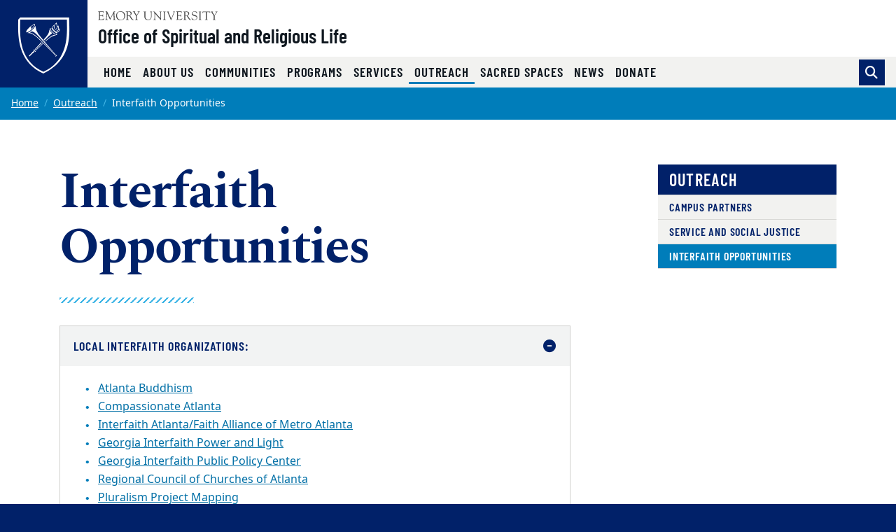

--- FILE ---
content_type: text/html; charset=UTF-8
request_url: https://religiouslife.emory.edu/outreach/interfaith-opportunities.html
body_size: 28571
content:
<!DOCTYPE html><html xmlns="http://www.w3.org/1999/xhtml" lang="en" xml:lang="en"><!-- Level 0 --><head><!-- Level 10.10.00.00.00 --><!-- Standard Metadata --><meta content="text/html; charset=utf-8" http-equiv="Content-Type"/><meta content="en-us" http-equiv="Content-Language"/><meta content="IE=edge" http-equiv="X-UA-Compatible"/><meta content="width=device-width, initial-scale=1" name="viewport"/><meta content="Emory University" name="copyright"/><meta content="892f4f9e0ae720986bb49b8660192656" name="cms-id"/><meta content="" name="description"/><!-- Opengraph Metadata --><meta content="university" property="og:type"/><meta content="Interfaith Opportunities | Emory University | Atlanta GA" property="og:title"/><meta content="" property="og:description"/><meta content="https://www.religiouslife.emory.edu/outreach/interfaith-opportunities.html" property="og:url"/><meta content="summary" property="twitter:card"/><meta content="Interfaith Opportunities | Emory University | Atlanta GA" property="twitter:title"/><meta content="" property="twitter:description"/><meta content="https://www.religiouslife.emory.edu/outreach/interfaith-opportunities.html" property="twitter:url"/><!-- CMS --><meta content="892f4f9e0ae720986bb49b8660192656" name="cascade.id"/><meta content="https://cascade.emory.edu/entity/open.act?id=892f4f9e0ae720986bb49b8660192656&amp;type=page" name="cascade.open"/><title>Interfaith Opportunities | Emory University | Atlanta GA</title><!-- CSS INCLUDES -->

                                                        
                                                                        
                                
                        
                <link href="//template.emory.edu/shared-assets/css/standard-template-v3.css?raw=&amp;lastModified=1721653844420" rel="stylesheet"/>
            
                
        
    
        
                                                                        
                    <link href="https://use.fontawesome.com/releases/v6.7.2/css/all.css" rel="stylesheet"/><link href="https://assets.juicer.io/embed.css" rel="stylesheet"/>
                
        
    
        
                                                                                
                                
                        
                <link href="../_includes/css/compiled.css?raw=&amp;lastModified=1619557469243" rel="stylesheet"/>
            
                
        
    
        
                                                                                
                                
                        
                <link href="../_includes/css/site.css?raw=&amp;lastModified=1639471592317" rel="stylesheet"/>
            
                
        
    
        
                        
        
        
        <!-- JS INCLUDES --><script src="https://code.jquery.com/jquery-3.3.1.min.js" type="text/javascript">/* */</script><!-- Global site tag (gtag.js) - Google Analytics --><script async="true" src="https://www.googletagmanager.com/gtag/js?id=G-56G7Q2QHF5"></script><script>
  window.dataLayer = window.dataLayer || [];
  function gtag(){dataLayer.push(arguments);}
  gtag('js', new Date());
  gtag('config', 'G-56G7Q2QHF5');
</script></head><body><!-- Level 20.00.00.00.00 --><header><div id="before-header"></div><div id="header"><div class="sr-only anchor-main skip-top" id="top">Top of page</div><a class="sr-only sr-only-focusable sr-only-focusable--skip" href="#main">Skip to main content</a><div class="header fixed-top header-standard" id="siteHeader"><nav aria-label="Main site navigation" class="navbar navbar-expand-lg"><a class="header-logo" href="https://www.emory.edu"><img alt="Emory University home" class="header-logo__svg" src="https://template.emory.edu/sites/standard-BS4-template/public/_includes/images/eu-logo-shield.svg"/></a><!-- /.header-logo --><div class="header-sitename"><svg xmlns="http://www.w3.org/2000/svg" class="header-sitename__svg" viewBox="0 0 171 13" xmlns:xlink="http://www.w3.org/1999/xlink"><title>Emory University</title><defs><path d="M.016.044h170.818v12.94H.016" id="euLogoTextHz"/></defs><g fill="none" fill-rule="evenodd"><path d="M67.645 7.928c0 2.741 1.776 3.993 4.082 3.993 3.21 0 3.944-2.125 3.944-4.149V2.218c0-1.737-1.588-1.027-1.588-1.67 0-.086.12-.17.17-.17.667 0 1.333.06 1.997.06.324 0 .632-.06.94-.06.086 0 .222.084.222.186 0 .472-1.008.1-1.008 1.673v5.312c0 .841.205 5.075-4.763 5.075-4.49 0-5.342-2.52-5.342-5.16V1.687c0-1.006-1.387-.6-1.387-1.14 0-.117.291-.168.377-.168.445 0 .872.058 1.333.058.546 0 1.092-.058 1.621-.058.085 0 .547-.033.547.169 0 .47-1.145 0-1.145 1.225v6.155M80.646 3.759c0-3.568-2.07-2.574-2.07-3.208 0-.103.17-.172.257-.172.273 0 .53.058.802.058.258 0 .531-.058.788-.058.188 0 .342.275.444.394l8.162 9.112c.103.12.171.188.206.188.033 0 .051-.052.051-.188V2.713c0-2.247-1.9-1.596-1.9-2.162 0-.12.086-.172.188-.172.513 0 1.01.058 1.558.058.58 0 1.315-.058 1.724-.058.104 0 .172.052.172.155 0 .446-1.009.137-1.009 1.39v9.933c0 .498-.018.738-.155.738-.117 0-.289-.085-.646-.48l-7.36-8.31c-.034-.034-.24-.325-.36-.325-.069 0-.12.05-.12.394v7.007c0 1.54 1.506.941 1.506 1.404 0 .085-.017.222-.187.222-.412 0-.891-.058-1.728-.058-.597 0-1.486.058-1.606.058-.206 0-.222-.103-.222-.189 0-.598 1.505.155 1.505-2.242V3.759M94.172 1.853C94.155.603 92.788.944 92.788.568c0-.154.032-.19.17-.19.632 0 1.249.06 1.88.06.528 0 1.058-.06 1.588-.06.275 0 .327.036.327.173 0 .411-1.233.017-1.233 1.302v9.198c0 1.165 1.523.771 1.523 1.285 0 .12-.051.171-.342.171-.394 0-1.13-.058-1.863-.058-1.042 0-1.401.058-1.64.058-.308 0-.36-.085-.36-.257 0-.496 1.334.068 1.334-1.627v-8.77M99.466 1.709c-.427-1.031-1.317-.703-1.317-1.083 0-.157.085-.244.24-.244.53 0 1.059.054 1.571.054.463 0 1.112-.054 1.352-.054.103 0 .24.07.24.174.016.243-.702.261-.702.879 0 .239.086.513.155.669l2.991 7.064c.376.91.496 1.305.684 1.305.171 0 .222-.275.307-.48l2.975-7.358c.103-.257.309-.806.24-1.167 0-.79-1.095-.462-1.095-.86 0-.174.085-.226.256-.226.377 0 .753.054 1.13.054.82 0 1.077-.054 1.315-.054.188 0 .292.07.292.226 0 .38-.48-.052-.958 1.1l-4.258 10.102c-.187.428-.307.995-.563.995-.275 0-.478-.72-.633-1.08L99.466 1.708M128.063 6.304c1.199-.48 2.158-1.628 2.158-2.966 0-3.301-3.786-2.96-4.06-2.96-.89 0-1.865.06-2.855.06-.872 0-.787-.06-1.095-.06-.205 0-.342.103-.342.204 0 .579 1.47-.118 1.47 1.522v8.718c0 1.302-1.247 1.062-1.247 1.493 0 .104.068.19.171.19.65 0 1.3-.053 1.948-.053 1.42 0 1.814.052 1.968.052.137 0 .292.034.292-.137 0-.585-1.783-.052-1.783-1.528v-3.61c0-.171-.102-.48.445-.48 1.92 0 1.663-.051 2.279.907l1.903 2.996c.65.975 1.316 1.852 2.565 1.852.154 0 1.112 0 1.112-.207 0-.413-.838.225-2.07-1.662l-2.86-4.331zm-3.375-4.732c0-.668.36-.635.977-.635 1.679 0 3.274.703 3.274 2.795 0 2.126-1.646 2.435-2.384 2.435-.805 0-1.867.085-1.867-.24V1.572zM133.63 9.463c-.069-.343.017-.531.19-.531.244 0 .244.205.33.565.207.79 1.232 2.572 3.593 2.572 1.634 0 3.236-.907 3.236-2.706 0-3.306-6.971-1.456-6.971-5.927 0-2.176 1.824-3.23 3.803-3.23 2.082 0 2.65.626 2.891.626.155 0 .19-.19.36-.19.103 0 .187.052.205.242l.251 2.329c.018.137-.016.257-.185.257-.186 0-.303-.36-.354-.514C140.46 1.483 139.206.73 137.69.73c-1.358 0-2.805.651-2.805 2.227 0 3.22 6.973 1.336 6.973 6.064 0 1.44-1.001 3.602-4.908 3.602-1.272 0-2.824-.639-2.892-.947l-.429-2.212M145.097 1.853c-.017-1.25-1.385-.909-1.385-1.285 0-.154.034-.19.17-.19.632 0 1.249.06 1.88.06.528 0 1.06-.06 1.589-.06.274 0 .325.036.325.173 0 .411-1.232.017-1.232 1.302v9.198c0 1.165 1.522.771 1.522 1.285 0 .12-.05.171-.341.171-.394 0-1.13-.058-1.863-.058-1.041 0-1.4.058-1.64.058-.308 0-.359-.085-.359-.257 0-.496 1.334.068 1.334-1.627v-8.77M154.073 2.107c0-.119.069-.77-.172-.788h-2.79c-1.064 0-1.097.258-1.405 1.2-.052.17-.069.394-.29.394-.104 0-.173-.12-.173-.207l.188-1.66c.018-.205 0-.667.31-.667 1.335 0 2.654.058 4.86.058 3.093 0 4.665-.058 5.008-.058.398 0 .485.103.501.497l.087 1.368c.016.172.034.377-.19.377-.638 0 .292-1.302-1.458-1.302h-2.445c-.769 0-.684-.069-.684.839v8.738c0 1.44 1.385.874 1.385 1.406 0 .051.017.205-.154.205-.41 0-.889-.058-1.384-.058-1.912 0-2.238.058-2.342.058-.154 0-.206-.051-.206-.223 0-.41 1.354-.24 1.354-1.268V2.107M162.063 1.46c-.446-.736-1.283-.53-1.283-.822 0-.12.102-.257.223-.257.462 0 .786.056 1.95.056.564 0 1.026-.056 1.198-.056.12 0 .323.016.323.171 0 .292-.803.309-.803.805 0 .275.205.548.308.703l2.067 3.305c.137.206.24.308.341.308.086 0 .188-.12.326-.341l1.76-2.86c.12-.189.36-.48.36-.943 0-.84-1.283-.48-1.283-.891 0-.224.17-.257.359-.257.41 0 .839.056 1.25.056.495 0 .991-.056 1.487-.056.103 0 .188.12.188.206 0 .188-.29.257-.41.325-.461.274-.684.754-.958 1.182l-2.395 3.734c-.274.428-.41.513-.41.77v4.196c0 1.49 1.402 1.011 1.402 1.542 0 .154-.154.171-.394.171-.255 0-1.247-.058-1.879-.058-.768 0-1.384.058-1.538.058-.153 0-.256-.017-.256-.205 0-.48 1.317-.035 1.317-1.25V6.906c0-.326-.257-.668-.393-.874l-2.857-4.573" fill="#4A4A4A"/><g><mask fill="#fff" id="euLogoTextHz2"><use xlink:href="#euLogoTextHz"/></mask><path d="M114.343 5.28c0 .587-.036.587.647.587h1.843c1.768 0 1.315-1.378 1.718-1.378.134 0 .185.19.185.327 0 .602-.03 1.188-.03 1.738 0 .447.03.89.03 1.352 0 .154-.068.223-.185.223-.523 0 .05-1.505-1.376-1.505h-2.527c-.357 0-.305.29-.305.547v3.147c0 1.007-.138 1.42 1.295 1.42 3.935 0 4.516-1.763 4.739-1.763.12 0 .136.171.136.205 0 .616-.443 1.214-.853 1.657-.549.609-.924.575-1.668.575-1.295 0-2.593-.094-3.89-.059-.682.017-1.398.059-2.083.059-.154 0-.256-.034-.256-.169.034-.202.205-.17.752-.44.444-.204.48-.682.48-1.485V2.493c0-.774 0-1.6-.925-1.739-.135-.033-.512-.067-.512-.26 0-.138.102-.207.598-.207 3.226 0 4.113.053 4.831.053.341 0 1.902-.053 2.432-.053.138 0 .171.173.171.382 0 1.906-.24 2.044-.342 2.044-.41 0-.137-.823-.41-1.218-.438-.584-2.209-.48-2.892-.48-1.639 0-1.603-.069-1.603 1.08V5.28M32.074 13c3.98 0 6.74-2.597 6.74-6.621 0-3.703-2.795-6.335-6.436-6.335-3.66 0-6.543 2.704-6.543 6.424 0 3.774 2.366 6.532 6.239 6.532zM31.842.638c3.48 0 5.676 3.165 5.676 6.42 0 3.31-2.087 5.402-4.695 5.402-3.533 0-5.693-3.202-5.693-6.51 0-2.826 1.713-5.312 4.712-5.312zM45.834 6.214c1.215-.485 2.189-1.647 2.189-3.002 0-3.354-3.837-3.007-4.114-3.007-.903 0-1.888.07-2.885.07-.883 0-.796-.07-1.109-.07-.207 0-.345.105-.345.208 0 .592 1.489-.121 1.489 1.548v8.836c0 1.323-1.264 1.08-1.264 1.515 0 .105.069.192.173.192.657 0 1.314-.071 1.967-.071 1.435 0 1.834.071 1.99.071.14 0 .295.035.295-.14 0-.593-1.804-.052-1.804-1.549V7.144c0-.174-.103-.487.451-.487 1.944 0 1.683-.052 2.307.921l1.927 3.045c.66.992 1.337 1.881 2.6 1.881.154 0 1.527 0 1.527-.21 0-.417-1.251.227-2.497-1.688l-2.897-4.392zm-3.418-4.791c0-.678.364-.643.99-.643 1.699 0 3.313.71 3.313 2.83 0 2.154-1.665 2.467-2.412 2.467-.815 0-1.89.086-1.89-.243V1.423zM50.892 1.297c-.45-.747-1.297-.539-1.297-.834 0-.12.105-.26.225-.26.466 0 .796.074 1.972.074.57 0 1.038-.074 1.212-.074.12 0 .328.017.328.174 0 .295-.813.311-.813.816 0 .278.208.556.31.713l2.09 3.354c.137.208.24.312.343.312.086 0 .19-.121.328-.347l1.783-2.903c.121-.19.362-.486.362-.956 0-.851-1.298-.486-1.298-.903 0-.224.175-.26.364-.26.416 0 .848.074 1.263.074.502 0 1.004-.074 1.505-.074.104 0 .19.121.19.209 0 .19-.294.26-.414.329-.468.278-.692.765-.97 1.199l-2.422 3.79c-.276.433-.415.52-.415.78v4.258c0 1.513 1.42 1.026 1.42 1.564 0 .157-.157.175-.399.175-.26 0-1.262-.076-1.898-.076-.775 0-1.397.076-1.553.076-.157 0-.26-.018-.26-.21 0-.486 1.332-.034 1.332-1.267V6.824c0-.33-.259-.679-.398-.887l-2.89-4.64M23.859 10.918c.086 1.457 1.367.815 1.367 1.422 0 .173-.225.173-.415.173-.33 0-.935-.074-1.625-.074-.535 0-1.087.074-1.496.074-.156 0-.19-.086-.19-.156 0-.52 1.089-.139 1.073-1.422l-.473-6.73c0-.434-.087-.677-.192-.677-.121 0-.278.156-.45.52l-3.585 7.321c-.088.156-.365.867-.538.867-.173 0-.294-.382-.346-.503l-3.69-7.737c-.053-.139-.138-.19-.208-.19-.052 0-.104.087-.121.26l-.506 6.088c-.085 2.308 1.555 1.545 1.555 2.169 0 .174-.19.19-.433.19-.225 0-1.003-.074-1.513-.074-.899 0-1.194.074-1.53.074-.12 0-.172-.086-.172-.207 0-.592 1.107.121 1.228-1.686.208-2.833.415-4.675.415-6.518 0-4.083-1.342-3.11-1.342-3.701 0-.157.14-.192.295-.192.31 0 .621.076.951.076.311 0 .62-.076.926-.076.244 0 .278.296.364.487l4.134 8.829c.19.364.26.521.381.521.087 0 .26-.364.538-.938L22.391.8c.103-.19.24-.608.447-.59.172 0 .723.075.809.075.398 0 .554-.076.83-.076.105 0 .173.105.173.21 0 .556-1.383-.191-1.313 1.877l.522 8.622M2.811 5.288c0 .592-.034.592.657.592h1.865c1.793 0 1.331-1.393 1.742-1.393.137 0 .187.192.187.33 0 .61-.025 1.2-.025 1.75 0 .451.025.904.025 1.372 0 .157-.067.226-.187.226-.532 0 .051-1.529-1.396-1.529H3.122c-.362 0-.31.295-.31.557v3.196c0 1.026-.138 1.443 1.313 1.443 3.986 0 4.574-1.79 4.799-1.79.121 0 .138.174.138.21 0 .625-.45 1.233-.864 1.685-.555.632-.936.596-1.69.596-1.313 0-2.626-.106-3.937-.07-.688.017-1.412.07-2.104.07-.156 0-.259-.035-.259-.174.034-.211.207-.176.76-.457.451-.208.486-.696.486-1.513V2.47c0-.784 0-1.619-.935-1.759C.38.678 0 .643 0 .44 0 .303.103.233.606.233c3.26 0 4.158.072 4.883.072.345 0 1.93-.072 2.466-.072.138 0 .174.173.174.382 0 1.928-.243 2.066-.347 2.066-.416 0-.139-.833-.416-1.233-.444-.59-2.24-.486-2.931-.486-1.658 0-1.624-.07-1.624 1.095v3.231" fill="#4A4A4A" mask="url(#b)"/></g></g></svg><a class="header-sitename__title" href="../index.html">Office of Spiritual and Religious Life</a></div><!-- /.header-sitename --><!-- Mobile nav toggler --><button aria-controls="mainNav" aria-description="Toggle Navigation" aria-expanded="false" aria-label="Menu" class="navbar-toggler collapsed" data-target="#mainNav" data-toggle="collapse" type="button"><span>Menu</span></button><!-- Begin menus --><div class="collapse navbar-collapse main-nav" id="mainNav"><div class="header-menus"><div class="header-menus__top"></div><!-- /.header-menus__top --><!-- Main navigation menu --><div class="header-menus__bottom"><div class="header-nav-main"><ul class="navbar-nav" id="nav-main"><li class="nav-item "><a class="nav-link" href="../index.html" target="_self">
                                            Home                                                                                    </a></li><li class="nav-item "><a class="nav-link" href="../about_us/index.html" target="_self">
                                            About Us                                                                                    </a></li><li class="nav-item "><a class="nav-link" href="../communities/index.html" target="_self">
                                            Communities                                                                                    </a></li><li class="nav-item "><a class="nav-link" href="../programs/index.html" target="_self">
                                            Programs                                                                                    </a></li><li class="nav-item "><a class="nav-link" href="../services/index.html" target="_self">
                                            Services                                                                                    </a></li><li class="nav-item  active"><a class="nav-link" href="index.html" target="_self">
                                            Outreach                                            <span class="sr-only">(current)</span></a></li><li class="nav-item "><a class="nav-link" href="../sacred-spaces/index.html" target="_self">
                                            Sacred Spaces                                                                                    </a></li><li class="nav-item "><a class="nav-link" href="../news/index.html" target="_self">
                                            News                                                                                    </a></li><li class="nav-item "><a class="nav-link" href="../donate/index.html" target="_self">
                                            Donate                                                                                    </a></li></ul></div><!-- /.header-nav-main -->
                                            
                        
                                                                        <form action="http://religiouslife.emory.edu//search.html" class="form-inline header-search" method="GET">
                        
                                            <input name="output" type="hidden" value="xml_no_dtd"/><input name="filter" type="hidden" value="0"/><input name="proxystylesheet" type="hidden" value="homepage"/><input name="site" type="hidden" value="default_collection"/><div class="input-group"><!-- Search toggle --><div class="input-group-append"><button aria-label="Toggle search" class="btn btn-primary header-search__toggle d-none" id="search-toggle" title="Toggle search" type="button"></button></div><!-- Search input box --><input aria-label="Enter keywords" class="form-control header-search__input" id="search-input" name="q" placeholder="Enter keywords..." type="text"/><!-- Search submit --><div class="input-group-append"><input aria-label="Submit search query" class="btn btn-secondary header-search__submit" id="search-submit" name="search" type="submit" value="Search"/></div></div><!-- /.input-group -->
                                            
                        
                        </form>
                        
                                        <!-- /.header-search --></div><!-- /.header-menus__bottom --></div><!-- /.header-menus --></div><!-- /.navbar-collapse --></nav><!-- /.navbar --></div><!-- /#siteHeader --><div class="sr-only" id="main">Main content</div></div><div id="after-header"></div></header><main><div class="main-content"><nav aria-label="Current page breadcrumb navigation"><ol class="breadcrumb"><li class="breadcrumb-item"><a href="../index.html">Home</a></li><li class="breadcrumb-item"><a href="index.html">Outreach</a></li><li aria-current="page" class="active breadcrumb-item"><span>Interfaith Opportunities</span></li></ol></nav><section aria-labelledby="sidebarPage" class="section"><div class="container"><div class="row"><div class="col-md-8"><h1 id="sidebarPage">Interfaith Opportunities</h1><hr class="divider-ornamental"/><!-- SHORT CODES --><div class="wysiwyg"><div class="imported-block " style="width:auto"><span class="anchor" id="anchor-interfaith-communities-accordion"><div aria-label="Interfaith Communities Accordion" class="accordion" data-label="Interfaith Communities Accordion" id="accordion-02c855af-be44-4d37-8e35-f933e737c420"><div class="card"><div class="card-header" id="main-52d5eff0-a9c5-441e-a063-3093467a6847-1"><h2 class="mb-0 h3 mw-100"><button aria-controls="collapse-dbdde6eb-b6fd-40dc-8cb4-57595d0e18dc-1" aria-expanded="true" class="accordion__toggle btn btn-block text-left" data-target="#collapse-dbdde6eb-b6fd-40dc-8cb4-57595d0e18dc-1" data-toggle="collapse">
                                    Local Interfaith Organizations:                                </button></h2></div><!-- .card-header --><div aria-labelledby="main-52d5eff0-a9c5-441e-a063-3093467a6847-1" class="collapse  show  w-100" data-parent="#accordion-02c855af-be44-4d37-8e35-f933e737c420" id="collapse-dbdde6eb-b6fd-40dc-8cb4-57595d0e18dc-1"><div class="card-body"><ul class="list-unordered"><li><a href="https://georgiameditation.org/index.html#Atlanta%20Buddhism" rel="noopener" target="_blank">Atlanta Buddhism</a></li><li><a href="https://compassionateatl.org/#Compassionate%20Atlanta" rel="noopener" target="_blank">Compassionate Atlanta</a></li><li><a href="https://www.interfaithatlanta.org/#Interfaith%20Atlanta/Faith%20Alliance%20of%20Metro%20Atlanta" rel="noopener" target="_blank">Interfaith Atlanta/Faith Alliance of Metro Atlanta</a></li><li><a href="https://gipl.org/#Georgia%20Interfaith%20Power%20and%20Light" rel="noopener" target="_blank">Georgia Interfaith Power and Light</a></li><li><a href="https://georgiainterfaithcenter.org/#Georgia%20Interfaith%20Public%20Policy%20Center" rel="noopener" target="_blank">Georgia Interfaith Public Policy Center</a></li><li><a href="http://rccapilgrims.ning.com/#Regional%20Council%20of%20Churches%20of%20Atlanta" rel="noopener" target="_blank">Regional Council of Churches of Atlanta</a></li><li><a href="https://hwpi.harvard.edu/pluralismarchive/people/kathryn-mcclymond#Pluralism%20Project%20Mapping" rel="noopener" target="_blank">Pluralism Project Mapping</a></li></ul></div><!-- .card-body --></div><!-- .collapse --></div><!-- .card --><div class="card"><div class="card-header" id="main-52d5eff0-a9c5-441e-a063-3093467a6847-2"><h2 class="mb-0 h3 mw-100"><button aria-controls="collapse-dbdde6eb-b6fd-40dc-8cb4-57595d0e18dc-2" class="accordion__toggle btn btn-block text-left" data-target="#collapse-dbdde6eb-b6fd-40dc-8cb4-57595d0e18dc-2" data-toggle="collapse">
                                    National and International Interfaith Organizations:                                </button></h2></div><!-- .card-header --><div aria-labelledby="main-52d5eff0-a9c5-441e-a063-3093467a6847-2" class="collapse  w-100" data-parent="#accordion-02c855af-be44-4d37-8e35-f933e737c420" id="collapse-dbdde6eb-b6fd-40dc-8cb4-57595d0e18dc-2"><div class="card-body"><br/><ul class="list-unordered"><li><a href="https://www.interfaithamerica.org/#Interfaith%20Youth%20Core" rel="noopener" target="_blank">Interfaith America&#160;</a></li><li><a href="https://parliamentofreligions.org/?utm_medium=referral&amp;utm_source=idealist#Council%20for%20a%20Parliament%20of%20the%20World's%20Religions" rel="noopener" target="_blank">Council for a Parliament of the World's Religions</a></li><li><a href="https://www.pewforum.org/#Pew%20Research%20Center%20on%20Religion%20and%20Public%20Life" rel="noopener" target="_blank">Pew Research Center on Religion and Public Life</a></li><li><a href="https://pluralism.org/" rel="noopener" target="_blank">Pluralism Project</a></li><li><a href="https://www.uri.org/#United%20Religions%20Initiative" rel="noopener" target="_blank">United Religions Initiative</a></li></ul></div><!-- .card-body --></div><!-- .collapse --></div><!-- .card --><div class="card"><div class="card-header" id="main-52d5eff0-a9c5-441e-a063-3093467a6847-3"><h2 class="mb-0 h3 mw-100"><button aria-controls="collapse-dbdde6eb-b6fd-40dc-8cb4-57595d0e18dc-3" class="accordion__toggle btn btn-block text-left" data-target="#collapse-dbdde6eb-b6fd-40dc-8cb4-57595d0e18dc-3" data-toggle="collapse">
                                    Professional Organizations for Religion and Spirituality in Higher Education:                                </button></h2></div><!-- .card-header --><div aria-labelledby="main-52d5eff0-a9c5-441e-a063-3093467a6847-3" class="collapse  w-100" data-parent="#accordion-02c855af-be44-4d37-8e35-f933e737c420" id="collapse-dbdde6eb-b6fd-40dc-8cb4-57595d0e18dc-3"><div class="card-body"><ul class="list-unordered"><li><a href="https://acslhe.org/#ACSLHE" rel="noopener" target="_blank">ACSLHE</a> (Association for Chaplaincy and Spiritual Life in Higher Education)</li><li><a href="https://www.myacpa.org/#ACPA" rel="noopener" target="_blank">ACPA</a></li><li><a href="https://chaplaincyinnovation.org/#Chaplaincy%20Innovation%20Lab" rel="noopener" target="_blank">Chaplaincy Innovation Lab</a></li><li><a href="https://www.naspa.org/home#NASPA:%20Student%20Affairs%20Administrators%20in%20Higher%20Education" rel="noopener" target="_blank">NASPA: Student Affairs Administrators in Higher Education</a></li><li><a href="http://www.iache.org/"><span data-olk-copy-source="MessageBody">International Association of Chaplains in Higher Education</span></a></li></ul></div><!-- .card-body --></div><!-- .collapse --></div><!-- .card --></div><!-- .accordion --></span></div><div class="clearfix"></div></div></div><!-- ./col-md-8 --><div class="col-md-4 col-lg-3 offset-lg-1"><aside class="sidebar"><ul class="subnav subnav-level-0 " id="subnav">
                                
                                            
                                                            <li class="subnav-heading" id="subnav-heading"><a aria-describedby="subnav-heading" href="index.html">Outreach</a></li>
                                            
                                        <li><a aria-describedby="subnav-heading" href="campus-partners.html">Campus Partners</a></li>
                                            
                                        <li><a aria-describedby="subnav-heading" href="service-and-social-justice.html">Service and Social Justice</a></li>
                                            
                                        <li class="current  current-page   "><a aria-describedby="subnav-heading" href="interfaith-opportunities.html">Interfaith Opportunities</a></li></ul></aside></div><!-- ./col-md-4 --></div><!-- ./row --></div><!-- ./container --></section></div></main><footer><div id="before-footer"></div><div id="footer"><a class="sr-only sr-only-focusable sr-only-focusable--back" href="#main">Back to main content</a><a class="sr-only sr-only-focusable sr-only-focusable--back" href="#top">Back to top</a><div class="site-footer" id="siteFooter"><!-- Emory Shield and Ribbons --><div class="site-footer__ribbons" role="presentation"><div class="site-footer__ribbons-fold"><span></span></div><div class="site-footer__ribbons-yellow"></div><div class="site-footer__ribbons-blue"></div></div><a class="emory-logo" href="https://www.emory.edu"><img alt="Emory University home" class="site-footer__eu-logo-footer" src="https://template.emory.edu/sites/standard-BS4-template/public/_includes/images/eu-logo-footer.svg"/></a><div class="site-footer__content"><div class="container"><!-- Site Name --><!-- Large Icon Navigation --><!-- Mega Menu --><div class="row flex-sm-row-reverse "><!-- Additional Menus --><div class="site-footer__menus col-lg-6 mb-4"></div><!-- /.site-footer__menus --><!-- Logo, Address, Social Media --><div class="col-12 col-lg-6 mb-4"><a class="custom-logo" href="../index.html" target="_self"><img alt="Emory University Office of Spiritual and Religious Life" class="img-fluid mb-5 mr-lg-5" src="../_includes/images/site-wide/emory-university-office-of-spiritual-and-religious-life-rv.svg"/></a><address><div class="wysiwyg"><p>
                                                                                                                Cannon Chapel, Suite 316                                        <br/>
                                                                            515 Kilgo Circle                                         <br/>
                                                                             Atlanta, GA 30322                                        <br/></p><div class="small mb-3"><a href="mailto:religiouslife@emory.edu"><span aria-hidden="true" class="fas fa-envelope fa-fw"></span> religiouslife@emory.edu</a><br/><a href="tel:404-727-6226"><span aria-hidden="true" class="fas fa-phone fa-fw"></span> 404-727-6226</a></div></div><!-- /.wysiwyg --></address></div><!-- /.col-12 --></div><!-- /.row --></div><!-- /.container --></div><!-- /.site-footer__content --></div><!-- /#siteFooter --><div class="site-post-footer" id="postFooter"><div class="container py-2 text-center"><div class="row"><div class="col-lg-3"><small>Copyright ©
                    <a href="https://www.emory.edu">Emory University</a></small></div><!-- /.col-lg-3 --><div class="col-lg-7"><small><a href="https://equityandcompliance.emory.edu/equity-inclusion/affirmative-action/eoaa-statements.html">EEO Employer-Disability/Veteran Statements</a> | 
                    <a href="https://communications.emory.edu/resources/web-guide/copyright.html">Copyright</a> | 
                    <a href="https://ethicsandcompliance.emory.edu/privacy/">Privacy Statement</a></small></div><!-- /.col-lg-7 --><div class="col-lg-2"><a class="font-weight-bold" href="#top">
                    Back to top <span aria-hidden="true" class="fas fa-angle-double-up"></span></a></div><!-- /.col-lg-2 --></div><!-- /.row --></div><!-- /.container --></div><!-- #postFooter --></div><div id="after-footer"></div></footer><div id="asynch-js"><!-- JS INCLUDES -->
                                                        
                                                
                    <script src="https://cdnjs.cloudflare.com/ajax/libs/popper.js/1.14.3/umd/popper.min.js" type="text/javascript">/* */</script><script src="//template.emory.edu/shared-assets/js/standard-template-v3.min.js" type="text/javascript">/* */</script><script src="https://assets.juicer.io/embed.js" type="text/javascript">/* */</script><script src="../_includes/css/site.css" type="text/javascript">/* */</script></div></body></html>

--- FILE ---
content_type: text/css
request_url: https://religiouslife.emory.edu/_includes/css/site.css?raw=&lastModified=1639471592317
body_size: 2368
content:
.hero.hero-overlay::before{
	 background:none;
}
 .hero-overlay .container > .wysiwyg, .hero-overlay .container > .wysiwyg-x {
	 background-color: rgba(1,33,105,.85);
	 padding: 3rem;
	 border-radius:10px;
	 display:block;
	 max-width: 50rem;
}
 .hero {
	 height: auto;
	 max-height: 600px;
}
 @media (min-width: 992px){
	 .hero > .container {
		 position: absolute;
		 top: 0;
		 right: 0;
		 bottom: 0;
		 left: 0;
		 z-index: 2;
	}
	 .hero > img {
		 position: relative;
		 z-index: 1;
	}
}
 @media (max-width: 991px){
	 .hero-overlay .container{
		 background-color: #012169;
		 max-width:none;
	}
}

#anchor-map-of-the-sacred-spaces-around-campus .wysiwyg *{
    max-width: 100%;
}


 ul.juicer-feed {
	 max-width: 100%;
}
 li.feed-item.j-instagram {
	 border: solid 1px #007dba !important;
}
 .juicer-feed.modern .j-poster h3{
	 font-size: 1.2rem !important;
	 color: #012169;
	 font-weight: 700;
}
 .juicer-feed.modern .j-poster .j-date {
	 font-size: .9rem !important;
	 color: #012169;
	 font-weight: 700;
}

/* King Week */

.mlk-week-hero, .mlk-week-hero figure {
    position: relative;
}
.mlk-week-hero__content {
    display: flex;
    flex-direction: column;
    align-items: flex-end;
    position: absolute;
    top: 11.75vw;
    right: 3vw;
    transform: skew(-10deg, 0);
}
.mlk-week-hero__heading {
    font-size: max(1rem, 5vw);
    line-height: 1;
    text-transform: uppercase;
    letter-spacing: -.05em;
    color: #fff;
    margin: 0 5vw 0 0;
    padding: 0.5vw 1vw 0.15vw 1vw;
    border: solid max(2px, 0.45vw) #0c2340;
}
.mlk-week-hero__subhead {
    font-size: max(0.875rem, 2.75vw);
    line-height: 1;
    color: #0c2340;
    background-color: #fff;
    margin: 0;
    padding: 0.5vw 1vw 0.8vw 1vw;
}
.mlk-week-content .jumbo .col-lg-8, .mlk-week-content .jumbo .col-lg-4 {
    flex: 0 0 100% !important;
    max-width: 100% !important;
}
.mlk-week-content .jumbo .col-lg-4 {
    margin-bottom: 1.5rem !important;
}
.mlk-week-content .jumbo .col-lg-4 img {
    width: 100%;
    max-width: 220px;
}

--- FILE ---
content_type: text/css
request_url: https://religiouslife.emory.edu/_includes/css/site.css
body_size: 2371
content:
.hero.hero-overlay::before{
	 background:none;
}
 .hero-overlay .container > .wysiwyg, .hero-overlay .container > .wysiwyg-x {
	 background-color: rgba(1,33,105,.85);
	 padding: 3rem;
	 border-radius:10px;
	 display:block;
	 max-width: 50rem;
}
 .hero {
	 height: auto;
	 max-height: 600px;
}
 @media (min-width: 992px){
	 .hero > .container {
		 position: absolute;
		 top: 0;
		 right: 0;
		 bottom: 0;
		 left: 0;
		 z-index: 2;
	}
	 .hero > img {
		 position: relative;
		 z-index: 1;
	}
}
 @media (max-width: 991px){
	 .hero-overlay .container{
		 background-color: #012169;
		 max-width:none;
	}
}

#anchor-map-of-the-sacred-spaces-around-campus .wysiwyg *{
    max-width: 100%;
}


 ul.juicer-feed {
	 max-width: 100%;
}
 li.feed-item.j-instagram {
	 border: solid 1px #007dba !important;
}
 .juicer-feed.modern .j-poster h3{
	 font-size: 1.2rem !important;
	 color: #012169;
	 font-weight: 700;
}
 .juicer-feed.modern .j-poster .j-date {
	 font-size: .9rem !important;
	 color: #012169;
	 font-weight: 700;
}

/* King Week */

.mlk-week-hero, .mlk-week-hero figure {
    position: relative;
}
.mlk-week-hero__content {
    display: flex;
    flex-direction: column;
    align-items: flex-end;
    position: absolute;
    top: 11.75vw;
    right: 3vw;
    transform: skew(-10deg, 0);
}
.mlk-week-hero__heading {
    font-size: max(1rem, 5vw);
    line-height: 1;
    text-transform: uppercase;
    letter-spacing: -.05em;
    color: #fff;
    margin: 0 5vw 0 0;
    padding: 0.5vw 1vw 0.15vw 1vw;
    border: solid max(2px, 0.45vw) #0c2340;
}
.mlk-week-hero__subhead {
    font-size: max(0.875rem, 2.75vw);
    line-height: 1;
    color: #0c2340;
    background-color: #fff;
    margin: 0;
    padding: 0.5vw 1vw 0.8vw 1vw;
}
.mlk-week-content .jumbo .col-lg-8, .mlk-week-content .jumbo .col-lg-4 {
    flex: 0 0 100% !important;
    max-width: 100% !important;
}
.mlk-week-content .jumbo .col-lg-4 {
    margin-bottom: 1.5rem !important;
}
.mlk-week-content .jumbo .col-lg-4 img {
    width: 100%;
    max-width: 220px;
}

--- FILE ---
content_type: image/svg+xml
request_url: https://religiouslife.emory.edu/_includes/images/site-wide/emory-university-office-of-spiritual-and-religious-life-rv.svg
body_size: 139600
content:
<?xml version="1.0" encoding="utf-8"?>
<!-- Generator: Adobe Illustrator 25.2.1, SVG Export Plug-In . SVG Version: 6.00 Build 0)  -->
<svg version="1.1" id="Layer_1" xmlns="http://www.w3.org/2000/svg" xmlns:xlink="http://www.w3.org/1999/xlink" x="0px" y="0px"
	 width="540px" height="66.228px" viewBox="0 0 540 66.228" style="enable-background:new 0 0 540 66.228;" xml:space="preserve">
	 <title>Emory University Office of Spiritual and Religious Life</title>
<style type="text/css">
	.st0{fill:none;}
	.st1{fill:#F7BC60;}
	.st2{fill:#FFFFFF;}
</style>
<pattern  x="19.618" y="70.583" width="69" height="69" patternUnits="userSpaceOnUse" id="Unnamed_Pattern" viewBox="2.125 -70.896 69 69" style="overflow:visible;">
	<g>
		<rect x="2.125" y="-70.896" class="st0" width="69" height="69"/>
		<rect x="2.125" y="-70.896" class="st1" width="69" height="69"/>
		<g>
			<path class="st2" d="M61.772-71.653c0.018,0.072,0.007,0.127-0.026,0.19c-0.053,0.101-0.112,0.062-0.165,0.128
				c-0.05,0.062-0.099,0.276-0.079,0.362c-0.169,0.058-0.01,0.227-0.015,0.35c-0.002,0.05-0.041,0.105-0.045,0.161
				c-0.01,0.119,0.017,0.266,0.068,0.37c0.097,0.198,0.268,0.413,0.435,0.544c0.19,0.148,0.365,0.572,0.608,0.631
				c0.177,0.042,0.384-0.104,0.543-0.143c0.18-0.043,0.397,0.01,0.571-0.053c0.222-0.079,0.127-0.337,0.288-0.45
				c0.104-0.074,0.287-0.01,0.406-0.051c0.2-0.069,0.339-0.263,0.376-0.46c0.016-0.082,0.01-0.145,0.039-0.221
				c0.038-0.103,0.111-0.16,0.09-0.293c-0.01-0.062-0.052-0.12-0.065-0.187c-0.022-0.114,0.002-0.224,0.001-0.337
				c-0.003-0.2,0.017-0.379-0.078-0.55c-0.38-0.688-1.236-0.929-1.975-0.789c-0.18,0.034-0.287,0.126-0.442,0.207
				c-0.17,0.088-0.139,0.166-0.318,0.224c-0.081,0.026-0.216,0.124-0.215,0.224c0.002,0.115,0.005,0.051,0.012,0.169
				c-0.021,0.011-0.022-0.005-0.03-0.025"/>
			<path class="st2" d="M54.105-71.653c0.018,0.072,0.007,0.127-0.026,0.19c-0.053,0.101-0.112,0.062-0.165,0.128
				c-0.05,0.062-0.099,0.276-0.079,0.362c-0.169,0.058-0.01,0.227-0.015,0.35c-0.002,0.05-0.041,0.105-0.045,0.161
				c-0.01,0.119,0.017,0.266,0.068,0.37c0.097,0.198,0.268,0.413,0.435,0.544c0.19,0.148,0.365,0.572,0.608,0.631
				c0.177,0.042,0.384-0.104,0.543-0.143c0.18-0.043,0.397,0.01,0.571-0.053c0.222-0.079,0.127-0.337,0.288-0.45
				c0.104-0.074,0.287-0.01,0.406-0.051c0.2-0.069,0.339-0.263,0.376-0.46c0.016-0.082,0.01-0.145,0.039-0.221
				c0.038-0.103,0.111-0.16,0.09-0.293c-0.01-0.062-0.052-0.12-0.064-0.187c-0.022-0.114,0.002-0.224,0-0.337
				c-0.003-0.2,0.017-0.379-0.078-0.55c-0.38-0.688-1.236-0.929-1.975-0.789c-0.18,0.034-0.287,0.126-0.442,0.207
				c-0.17,0.088-0.139,0.166-0.318,0.224c-0.081,0.026-0.216,0.124-0.215,0.224c0.002,0.115,0.005,0.051,0.012,0.169
				c-0.02,0.011-0.021-0.005-0.03-0.025"/>
			<path class="st2" d="M46.439-71.653c0.018,0.072,0.007,0.127-0.026,0.19c-0.053,0.101-0.112,0.062-0.165,0.128
				c-0.05,0.062-0.099,0.276-0.079,0.362c-0.169,0.058-0.01,0.227-0.015,0.35c-0.002,0.05-0.041,0.105-0.045,0.161
				c-0.01,0.119,0.017,0.266,0.068,0.37c0.097,0.198,0.268,0.413,0.435,0.544c0.19,0.148,0.365,0.572,0.608,0.631
				c0.177,0.042,0.384-0.104,0.543-0.143c0.18-0.043,0.397,0.01,0.571-0.053c0.222-0.079,0.127-0.337,0.288-0.45
				c0.104-0.074,0.287-0.01,0.406-0.051c0.2-0.069,0.339-0.263,0.376-0.46c0.016-0.082,0.01-0.145,0.039-0.221
				c0.038-0.103,0.111-0.16,0.09-0.293c-0.01-0.062-0.052-0.12-0.064-0.187c-0.022-0.114,0.002-0.224,0-0.337
				c-0.003-0.2,0.017-0.379-0.078-0.55c-0.38-0.688-1.236-0.929-1.975-0.789c-0.18,0.034-0.287,0.126-0.442,0.207
				c-0.17,0.088-0.139,0.166-0.318,0.224c-0.081,0.026-0.216,0.124-0.215,0.224c0.002,0.115,0.005,0.051,0.012,0.169
				c-0.021,0.011-0.022-0.005-0.03-0.025"/>
			<path class="st2" d="M38.772-71.653c0.018,0.072,0.007,0.127-0.026,0.19c-0.053,0.101-0.112,0.062-0.165,0.128
				c-0.05,0.062-0.099,0.276-0.079,0.362c-0.169,0.058-0.01,0.227-0.015,0.35c-0.002,0.05-0.041,0.105-0.045,0.161
				c-0.01,0.119,0.017,0.266,0.068,0.37c0.097,0.198,0.268,0.413,0.435,0.544c0.19,0.148,0.365,0.572,0.608,0.631
				c0.177,0.042,0.384-0.104,0.543-0.143c0.18-0.043,0.397,0.01,0.571-0.053c0.222-0.079,0.127-0.337,0.288-0.45
				c0.104-0.074,0.287-0.01,0.406-0.051c0.2-0.069,0.339-0.263,0.376-0.46c0.016-0.082,0.01-0.145,0.039-0.221
				c0.038-0.103,0.111-0.16,0.09-0.293c-0.01-0.062-0.052-0.12-0.064-0.187c-0.022-0.114,0.002-0.224,0-0.337
				c-0.003-0.2,0.017-0.379-0.078-0.55c-0.38-0.688-1.236-0.929-1.975-0.789c-0.18,0.034-0.287,0.126-0.442,0.207
				c-0.17,0.088-0.139,0.166-0.318,0.224c-0.081,0.026-0.216,0.124-0.215,0.224c0.002,0.115,0.005,0.051,0.012,0.169
				c-0.021,0.011-0.022-0.005-0.03-0.025"/>
			<path class="st2" d="M31.105-71.653c0.017,0.072,0.007,0.127-0.026,0.19c-0.053,0.101-0.112,0.062-0.165,0.128
				c-0.05,0.062-0.099,0.276-0.079,0.362c-0.169,0.058-0.01,0.227-0.015,0.35c-0.002,0.05-0.04,0.105-0.045,0.161
				c-0.01,0.119,0.017,0.266,0.068,0.37c0.097,0.198,0.268,0.413,0.435,0.544c0.19,0.148,0.365,0.572,0.608,0.631
				c0.177,0.042,0.384-0.104,0.543-0.143c0.18-0.043,0.397,0.01,0.571-0.053c0.222-0.079,0.127-0.337,0.288-0.45
				c0.104-0.074,0.287-0.01,0.406-0.051c0.2-0.069,0.339-0.263,0.376-0.46c0.016-0.082,0.01-0.145,0.039-0.221
				c0.038-0.103,0.111-0.16,0.09-0.293c-0.01-0.062-0.052-0.12-0.064-0.187c-0.022-0.114,0.002-0.224,0-0.337
				c-0.003-0.2,0.017-0.379-0.078-0.55c-0.38-0.688-1.236-0.929-1.975-0.789c-0.18,0.034-0.287,0.126-0.442,0.207
				c-0.17,0.088-0.139,0.166-0.318,0.224c-0.081,0.026-0.216,0.124-0.215,0.224c0.001,0.115,0.005,0.051,0.012,0.169
				c-0.021,0.011-0.021-0.005-0.03-0.025"/>
			<path class="st2" d="M23.439-71.653c0.017,0.072,0.007,0.127-0.026,0.19c-0.053,0.101-0.112,0.062-0.165,0.128
				c-0.05,0.062-0.099,0.276-0.079,0.362c-0.169,0.058-0.01,0.227-0.015,0.35c-0.002,0.05-0.04,0.105-0.045,0.161
				c-0.01,0.119,0.017,0.266,0.068,0.37c0.097,0.198,0.268,0.413,0.435,0.544c0.19,0.148,0.365,0.572,0.608,0.631
				c0.177,0.042,0.384-0.104,0.543-0.143c0.18-0.043,0.397,0.01,0.571-0.053c0.222-0.079,0.127-0.337,0.288-0.45
				c0.104-0.074,0.287-0.01,0.406-0.051c0.2-0.069,0.339-0.263,0.376-0.46c0.016-0.082,0.01-0.145,0.039-0.221
				c0.038-0.103,0.111-0.16,0.09-0.293c-0.01-0.062-0.052-0.12-0.065-0.187c-0.022-0.114,0.002-0.224,0-0.337
				c-0.003-0.2,0.017-0.379-0.078-0.55c-0.38-0.688-1.236-0.929-1.975-0.789c-0.18,0.034-0.287,0.126-0.442,0.207
				c-0.17,0.088-0.139,0.166-0.318,0.224c-0.081,0.026-0.216,0.124-0.215,0.224c0.001,0.115,0.005,0.051,0.012,0.169
				c-0.021,0.011-0.021-0.005-0.03-0.025"/>
			<path class="st2" d="M15.773-71.653c0.017,0.072,0.007,0.127-0.026,0.19c-0.053,0.101-0.112,0.062-0.165,0.128
				c-0.05,0.062-0.099,0.276-0.079,0.362c-0.169,0.058-0.01,0.227-0.015,0.35c-0.002,0.05-0.04,0.105-0.045,0.161
				c-0.01,0.119,0.017,0.266,0.068,0.37c0.097,0.198,0.268,0.413,0.435,0.544c0.19,0.148,0.365,0.572,0.608,0.631
				c0.177,0.042,0.384-0.104,0.543-0.143c0.18-0.043,0.397,0.01,0.571-0.053c0.222-0.079,0.127-0.337,0.288-0.45
				c0.104-0.074,0.287-0.01,0.406-0.051c0.2-0.069,0.339-0.263,0.376-0.46c0.016-0.082,0.01-0.145,0.039-0.221
				c0.038-0.103,0.111-0.16,0.09-0.293c-0.01-0.062-0.052-0.12-0.065-0.187c-0.022-0.114,0.002-0.224,0-0.337
				c-0.003-0.2,0.017-0.379-0.078-0.55c-0.38-0.688-1.236-0.929-1.975-0.789c-0.18,0.034-0.287,0.126-0.442,0.207
				c-0.17,0.088-0.139,0.166-0.318,0.224c-0.081,0.026-0.216,0.124-0.215,0.224c0.002,0.115,0.005,0.051,0.012,0.169
				c-0.021,0.011-0.021-0.005-0.03-0.025"/>
			<path class="st2" d="M8.105-71.653c0.018,0.072,0.007,0.127-0.026,0.19c-0.053,0.101-0.112,0.062-0.165,0.128
				c-0.05,0.062-0.099,0.276-0.079,0.362c-0.169,0.058-0.01,0.227-0.015,0.35c-0.002,0.05-0.041,0.105-0.045,0.161
				c-0.01,0.119,0.017,0.266,0.068,0.37c0.097,0.198,0.268,0.413,0.435,0.544c0.19,0.148,0.365,0.572,0.608,0.631
				c0.177,0.042,0.384-0.104,0.543-0.143c0.18-0.043,0.397,0.01,0.571-0.053c0.222-0.079,0.127-0.337,0.288-0.45
				c0.105-0.074,0.287-0.01,0.406-0.051c0.2-0.069,0.339-0.263,0.376-0.46c0.016-0.082,0.01-0.145,0.039-0.221
				c0.038-0.103,0.111-0.16,0.09-0.293c-0.01-0.062-0.052-0.12-0.064-0.187c-0.022-0.114,0.002-0.224,0-0.337
				c-0.003-0.2,0.017-0.379-0.078-0.55c-0.38-0.688-1.236-0.929-1.975-0.789c-0.18,0.034-0.287,0.126-0.442,0.207
				c-0.17,0.088-0.139,0.166-0.318,0.224c-0.081,0.026-0.216,0.124-0.215,0.224c0.001,0.115,0.005,0.051,0.012,0.169
				c-0.021,0.011-0.021-0.005-0.03-0.025"/>
			<path class="st2" d="M0.439-71.653c0.018,0.072,0.008,0.127-0.026,0.19C0.361-71.362,0.3-71.4,0.248-71.335
				c-0.051,0.062-0.099,0.276-0.079,0.362c-0.169,0.058-0.01,0.227-0.015,0.35c-0.002,0.05-0.041,0.105-0.045,0.161
				c-0.01,0.119,0.017,0.266,0.068,0.37c0.097,0.198,0.268,0.413,0.435,0.544c0.19,0.148,0.365,0.572,0.608,0.631
				c0.177,0.042,0.384-0.104,0.543-0.143c0.18-0.043,0.397,0.01,0.571-0.053c0.222-0.079,0.127-0.337,0.288-0.45
				c0.104-0.074,0.287-0.01,0.406-0.051c0.2-0.07,0.339-0.263,0.376-0.46c0.016-0.082,0.01-0.145,0.039-0.221
				c0.038-0.103,0.111-0.16,0.09-0.293c-0.01-0.062-0.051-0.12-0.064-0.187c-0.021-0.114,0.002-0.224,0-0.337
				c-0.003-0.2,0.017-0.379-0.078-0.55c-0.38-0.688-1.236-0.929-1.975-0.789c-0.18,0.034-0.287,0.126-0.442,0.207
				c-0.17,0.088-0.139,0.166-0.318,0.224c-0.081,0.026-0.215,0.124-0.215,0.224c0.002,0.115,0.005,0.051,0.012,0.169
				c-0.021,0.011-0.021-0.005-0.03-0.025"/>
		</g>
		<g>
			<path class="st2" d="M69.439-71.653c0.017,0.072,0.008,0.127-0.026,0.19c-0.052,0.101-0.113,0.062-0.165,0.128
				c-0.051,0.062-0.099,0.276-0.079,0.362c-0.169,0.058-0.01,0.227-0.015,0.35c-0.002,0.05-0.041,0.105-0.045,0.161
				c-0.01,0.119,0.017,0.266,0.068,0.37c0.097,0.198,0.268,0.413,0.435,0.544c0.19,0.148,0.365,0.572,0.608,0.631
				c0.177,0.042,0.384-0.104,0.543-0.143c0.18-0.043,0.397,0.01,0.571-0.053c0.222-0.079,0.127-0.337,0.288-0.45
				c0.104-0.074,0.287-0.01,0.406-0.051c0.2-0.07,0.339-0.263,0.376-0.46c0.016-0.082,0.01-0.145,0.039-0.221
				c0.038-0.103,0.111-0.16,0.09-0.293c-0.01-0.062-0.051-0.12-0.064-0.187c-0.021-0.114,0.002-0.224,0.001-0.337
				c-0.003-0.2,0.017-0.379-0.078-0.55c-0.38-0.688-1.236-0.929-1.975-0.789c-0.18,0.034-0.287,0.126-0.442,0.207
				c-0.17,0.088-0.139,0.166-0.318,0.224c-0.081,0.026-0.215,0.124-0.215,0.224c0.002,0.115,0.005,0.051,0.012,0.169
				c-0.021,0.011-0.021-0.005-0.03-0.025"/>
		</g>
		<path class="st2" d="M0.495-71.653c0.018,0.072,0.008,0.127-0.026,0.19c-0.052,0.101-0.113,0.062-0.165,0.128
			c-0.051,0.062-0.099,0.276-0.079,0.362c-0.169,0.058-0.01,0.227-0.015,0.35c-0.002,0.05-0.041,0.105-0.045,0.161
			c-0.01,0.119,0.017,0.266,0.068,0.37c0.097,0.198,0.268,0.413,0.435,0.544c0.19,0.148,0.365,0.572,0.608,0.631
			c0.177,0.042,0.384-0.104,0.543-0.143c0.18-0.043,0.397,0.01,0.571-0.053c0.222-0.079,0.127-0.337,0.288-0.45
			c0.104-0.074,0.287-0.01,0.406-0.051c0.2-0.07,0.339-0.263,0.376-0.46c0.016-0.082,0.01-0.145,0.039-0.221
			c0.038-0.103,0.111-0.16,0.09-0.293c-0.01-0.062-0.051-0.12-0.064-0.187c-0.021-0.114,0.002-0.224,0-0.337
			c-0.003-0.2,0.017-0.379-0.078-0.55c-0.38-0.688-1.236-0.929-1.975-0.789c-0.18,0.034-0.287,0.126-0.442,0.207
			c-0.17,0.088-0.139,0.166-0.318,0.224c-0.081,0.026-0.215,0.124-0.215,0.224C0.5-71.68,0.503-71.744,0.51-71.626
			c-0.021,0.011-0.021-0.005-0.03-0.025"/>
		<g>
			<g>
				<path class="st2" d="M69.439-64.001c0.017,0.072,0.007,0.127-0.026,0.19c-0.053,0.101-0.112,0.062-0.165,0.128
					c-0.05,0.062-0.099,0.276-0.079,0.362c-0.169,0.058-0.01,0.227-0.015,0.35c-0.002,0.05-0.041,0.105-0.045,0.161
					c-0.01,0.119,0.017,0.266,0.068,0.37c0.097,0.198,0.268,0.413,0.435,0.544c0.19,0.148,0.365,0.572,0.608,0.631
					c0.177,0.042,0.384-0.104,0.543-0.143c0.18-0.043,0.397,0.01,0.571-0.053c0.222-0.079,0.127-0.337,0.288-0.45
					c0.104-0.074,0.287-0.01,0.406-0.051c0.2-0.069,0.339-0.263,0.376-0.46c0.016-0.082,0.01-0.145,0.039-0.221
					c0.039-0.102,0.111-0.16,0.09-0.293c-0.01-0.062-0.052-0.12-0.064-0.187c-0.022-0.114,0.002-0.224,0.001-0.337
					c-0.003-0.2,0.017-0.379-0.078-0.55c-0.38-0.688-1.236-0.929-1.975-0.789c-0.18,0.034-0.287,0.126-0.442,0.207
					c-0.17,0.088-0.139,0.166-0.318,0.224c-0.081,0.026-0.216,0.124-0.215,0.224c0.001,0.115,0.005,0.051,0.012,0.169
					c-0.021,0.011-0.021-0.005-0.03-0.025"/>
				<path class="st2" d="M61.778-64.001c0.018,0.072,0.007,0.127-0.026,0.19c-0.053,0.101-0.112,0.062-0.165,0.128
					c-0.05,0.062-0.099,0.276-0.079,0.362c-0.169,0.058-0.009,0.227-0.015,0.35c-0.002,0.05-0.041,0.105-0.045,0.161
					c-0.01,0.119,0.017,0.266,0.068,0.37c0.097,0.198,0.268,0.413,0.435,0.544c0.19,0.148,0.365,0.572,0.608,0.631
					c0.177,0.042,0.384-0.104,0.543-0.143c0.18-0.043,0.397,0.01,0.571-0.053c0.222-0.079,0.127-0.337,0.288-0.45
					c0.104-0.074,0.287-0.01,0.406-0.051c0.2-0.069,0.339-0.263,0.376-0.46c0.016-0.082,0.01-0.145,0.039-0.221
					c0.039-0.102,0.111-0.16,0.09-0.293c-0.01-0.062-0.052-0.12-0.064-0.187c-0.022-0.114,0.002-0.224,0-0.337
					c-0.003-0.2,0.017-0.379-0.078-0.55c-0.38-0.688-1.236-0.929-1.975-0.789c-0.18,0.034-0.287,0.126-0.442,0.207
					c-0.17,0.088-0.139,0.166-0.318,0.224c-0.081,0.026-0.216,0.124-0.215,0.224c0.001,0.115,0.005,0.051,0.012,0.169
					c-0.021,0.011-0.021-0.005-0.03-0.025"/>
				<path class="st2" d="M54.118-64.001c0.018,0.072,0.007,0.127-0.026,0.19c-0.053,0.101-0.112,0.062-0.165,0.128
					c-0.05,0.062-0.099,0.276-0.079,0.362c-0.169,0.058-0.009,0.227-0.015,0.35c-0.002,0.05-0.041,0.105-0.045,0.161
					c-0.01,0.119,0.017,0.266,0.068,0.37c0.097,0.198,0.268,0.413,0.435,0.544c0.19,0.148,0.365,0.572,0.608,0.631
					c0.177,0.042,0.384-0.104,0.543-0.143c0.18-0.043,0.397,0.01,0.571-0.053c0.222-0.079,0.127-0.337,0.288-0.45
					c0.104-0.074,0.287-0.01,0.406-0.051c0.2-0.069,0.339-0.263,0.376-0.46c0.016-0.082,0.01-0.145,0.039-0.221
					c0.038-0.102,0.111-0.16,0.09-0.293c-0.01-0.062-0.052-0.12-0.064-0.187c-0.022-0.114,0.002-0.224,0-0.337
					c-0.003-0.2,0.017-0.379-0.078-0.55c-0.38-0.688-1.236-0.929-1.975-0.789c-0.18,0.034-0.287,0.126-0.442,0.207
					c-0.17,0.088-0.139,0.166-0.318,0.224c-0.081,0.026-0.216,0.124-0.215,0.224c0.001,0.115,0.005,0.051,0.012,0.169
					c-0.021,0.011-0.021-0.005-0.03-0.025"/>
				<path class="st2" d="M46.458-64.001c0.018,0.072,0.007,0.127-0.026,0.19c-0.053,0.101-0.112,0.062-0.165,0.128
					c-0.05,0.062-0.099,0.276-0.079,0.362c-0.169,0.058-0.009,0.227-0.015,0.35c-0.003,0.05-0.041,0.105-0.045,0.161
					c-0.01,0.119,0.017,0.266,0.068,0.37c0.097,0.198,0.268,0.413,0.435,0.544c0.19,0.148,0.365,0.572,0.608,0.631
					c0.177,0.042,0.384-0.104,0.543-0.143c0.18-0.043,0.397,0.01,0.571-0.053c0.222-0.079,0.127-0.337,0.288-0.45
					c0.104-0.074,0.287-0.01,0.406-0.051c0.2-0.069,0.339-0.263,0.376-0.46c0.016-0.082,0.01-0.145,0.039-0.221
					c0.039-0.102,0.111-0.16,0.09-0.293c-0.01-0.062-0.052-0.12-0.064-0.187c-0.022-0.114,0.002-0.224,0-0.337
					c-0.003-0.2,0.017-0.379-0.078-0.55c-0.38-0.688-1.236-0.929-1.975-0.789c-0.18,0.034-0.287,0.126-0.442,0.207
					c-0.17,0.088-0.139,0.166-0.318,0.224c-0.081,0.026-0.216,0.124-0.215,0.224c0.001,0.115,0.005,0.051,0.012,0.169
					c-0.021,0.011-0.021-0.005-0.03-0.025"/>
				<path class="st2" d="M38.797-64.001c0.017,0.072,0.007,0.127-0.026,0.19c-0.053,0.101-0.112,0.062-0.165,0.128
					c-0.05,0.062-0.099,0.276-0.079,0.362c-0.169,0.058-0.009,0.227-0.015,0.35c-0.002,0.05-0.041,0.105-0.045,0.161
					c-0.01,0.119,0.017,0.266,0.068,0.37c0.097,0.198,0.268,0.413,0.435,0.544c0.19,0.148,0.365,0.572,0.608,0.631
					c0.177,0.042,0.384-0.104,0.543-0.143c0.18-0.043,0.397,0.01,0.571-0.053c0.222-0.079,0.127-0.337,0.288-0.45
					c0.104-0.074,0.287-0.01,0.406-0.051c0.2-0.069,0.339-0.263,0.376-0.46c0.016-0.082,0.01-0.145,0.039-0.221
					c0.039-0.102,0.111-0.16,0.09-0.293c-0.01-0.062-0.052-0.12-0.065-0.187c-0.022-0.114,0.002-0.224,0-0.337
					c-0.003-0.2,0.017-0.379-0.078-0.55c-0.38-0.688-1.236-0.929-1.975-0.789c-0.18,0.034-0.287,0.126-0.442,0.207
					c-0.17,0.088-0.139,0.166-0.318,0.224c-0.081,0.026-0.216,0.124-0.215,0.224c0.001,0.115,0.005,0.051,0.012,0.169
					c-0.021,0.011-0.021-0.005-0.03-0.025"/>
				<path class="st2" d="M31.137-64.001c0.018,0.072,0.007,0.127-0.026,0.19c-0.053,0.101-0.112,0.062-0.165,0.128
					c-0.05,0.062-0.099,0.276-0.079,0.362c-0.169,0.058-0.009,0.227-0.015,0.35c-0.003,0.05-0.041,0.105-0.045,0.161
					c-0.01,0.119,0.017,0.266,0.068,0.37c0.097,0.198,0.268,0.413,0.435,0.544c0.19,0.148,0.365,0.572,0.608,0.631
					c0.177,0.042,0.384-0.104,0.543-0.143c0.18-0.043,0.397,0.01,0.571-0.053c0.222-0.079,0.127-0.337,0.288-0.45
					c0.104-0.074,0.287-0.01,0.406-0.051c0.2-0.069,0.339-0.263,0.376-0.46c0.016-0.082,0.01-0.145,0.039-0.221
					c0.039-0.102,0.111-0.16,0.09-0.293c-0.01-0.062-0.052-0.12-0.064-0.187c-0.022-0.114,0.002-0.224,0-0.337
					c-0.003-0.2,0.017-0.379-0.078-0.55c-0.38-0.688-1.236-0.929-1.975-0.789c-0.18,0.034-0.287,0.126-0.442,0.207
					c-0.17,0.088-0.139,0.166-0.318,0.224c-0.081,0.026-0.216,0.124-0.215,0.224c0.001,0.115,0.005,0.051,0.012,0.169
					c-0.021,0.011-0.021-0.005-0.03-0.025"/>
				<path class="st2" d="M23.477-64.001c0.017,0.072,0.007,0.127-0.026,0.19c-0.053,0.101-0.112,0.062-0.165,0.128
					c-0.05,0.062-0.099,0.276-0.079,0.362c-0.169,0.058-0.009,0.227-0.015,0.35c-0.002,0.05-0.041,0.105-0.045,0.161
					c-0.01,0.119,0.017,0.266,0.068,0.37c0.097,0.198,0.268,0.413,0.435,0.544c0.19,0.148,0.365,0.572,0.608,0.631
					c0.177,0.042,0.384-0.104,0.543-0.143c0.18-0.043,0.397,0.01,0.571-0.053c0.222-0.079,0.127-0.337,0.288-0.45
					c0.104-0.074,0.287-0.01,0.406-0.051c0.2-0.069,0.339-0.263,0.376-0.46c0.016-0.082,0.01-0.145,0.039-0.221
					c0.038-0.102,0.111-0.16,0.09-0.293c-0.01-0.062-0.052-0.12-0.065-0.187c-0.022-0.114,0.002-0.224,0-0.337
					c-0.003-0.2,0.017-0.379-0.078-0.55c-0.38-0.688-1.236-0.929-1.975-0.789c-0.18,0.034-0.287,0.126-0.442,0.207
					c-0.17,0.088-0.139,0.166-0.318,0.224c-0.081,0.026-0.216,0.124-0.215,0.224c0.002,0.115,0.005,0.051,0.012,0.169
					c-0.021,0.011-0.021-0.005-0.03-0.025"/>
				<path class="st2" d="M15.816-64.001c0.018,0.072,0.007,0.127-0.026,0.19c-0.053,0.101-0.112,0.062-0.165,0.128
					c-0.05,0.062-0.099,0.276-0.079,0.362c-0.169,0.058-0.009,0.227-0.015,0.35c-0.002,0.05-0.041,0.105-0.045,0.161
					c-0.01,0.119,0.017,0.266,0.068,0.37c0.097,0.198,0.268,0.413,0.435,0.544c0.19,0.148,0.365,0.572,0.608,0.631
					c0.177,0.042,0.384-0.104,0.543-0.143c0.18-0.043,0.397,0.01,0.571-0.053c0.222-0.079,0.128-0.337,0.288-0.45
					c0.104-0.074,0.287-0.01,0.406-0.051c0.2-0.069,0.339-0.263,0.376-0.46c0.016-0.082,0.01-0.145,0.039-0.221
					c0.039-0.102,0.111-0.16,0.09-0.293c-0.01-0.062-0.052-0.12-0.064-0.187c-0.022-0.114,0.002-0.224,0-0.337
					c-0.003-0.2,0.017-0.379-0.078-0.55c-0.38-0.688-1.236-0.929-1.975-0.789c-0.18,0.034-0.287,0.126-0.442,0.207
					c-0.17,0.088-0.139,0.166-0.318,0.224c-0.081,0.026-0.216,0.124-0.215,0.224c0.002,0.115,0.005,0.051,0.012,0.169
					c-0.021,0.011-0.021-0.005-0.03-0.025"/>
				<path class="st2" d="M8.156-64.001c0.018,0.072,0.007,0.127-0.026,0.19c-0.053,0.101-0.112,0.062-0.165,0.128
					c-0.05,0.062-0.099,0.276-0.079,0.362c-0.169,0.058-0.009,0.227-0.015,0.35c-0.002,0.05-0.041,0.105-0.045,0.161
					c-0.01,0.119,0.017,0.266,0.068,0.37c0.097,0.198,0.268,0.413,0.435,0.544c0.19,0.148,0.365,0.572,0.608,0.631
					c0.177,0.042,0.384-0.104,0.543-0.143c0.18-0.043,0.397,0.01,0.571-0.053c0.222-0.079,0.127-0.337,0.288-0.45
					c0.104-0.074,0.287-0.01,0.406-0.051c0.2-0.069,0.339-0.263,0.376-0.46c0.016-0.082,0.01-0.145,0.039-0.221
					c0.038-0.102,0.111-0.16,0.09-0.293c-0.01-0.062-0.052-0.12-0.064-0.187c-0.022-0.114,0.002-0.224,0-0.337
					c-0.003-0.2,0.017-0.379-0.078-0.55c-0.38-0.688-1.236-0.929-1.975-0.789c-0.18,0.034-0.287,0.126-0.442,0.207
					c-0.17,0.088-0.139,0.166-0.318,0.224c-0.081,0.026-0.216,0.124-0.215,0.224c0.001,0.115,0.005,0.051,0.012,0.169
					c-0.021,0.011-0.021-0.005-0.03-0.025"/>
				<path class="st2" d="M0.495-64.001c0.018,0.072,0.007,0.127-0.026,0.19c-0.053,0.101-0.112,0.062-0.165,0.128
					c-0.05,0.062-0.099,0.276-0.079,0.362c-0.169,0.058-0.01,0.227-0.015,0.35c-0.002,0.05-0.041,0.105-0.045,0.161
					c-0.01,0.119,0.017,0.266,0.068,0.37c0.097,0.198,0.268,0.413,0.435,0.544c0.19,0.148,0.365,0.572,0.608,0.631
					c0.177,0.042,0.384-0.104,0.543-0.143C2-61.45,2.217-61.397,2.391-61.46c0.222-0.079,0.127-0.337,0.288-0.45
					c0.104-0.074,0.287-0.01,0.406-0.051c0.2-0.069,0.339-0.263,0.376-0.46c0.016-0.082,0.01-0.145,0.039-0.221
					c0.039-0.102,0.111-0.16,0.09-0.293c-0.01-0.062-0.052-0.12-0.064-0.187c-0.022-0.114,0.002-0.224,0-0.337
					c-0.003-0.2,0.017-0.379-0.078-0.55c-0.38-0.688-1.236-0.929-1.975-0.789c-0.18,0.034-0.287,0.126-0.442,0.207
					c-0.17,0.088-0.139,0.166-0.318,0.224c-0.081,0.026-0.216,0.124-0.215,0.224c0.001,0.115,0.005,0.051,0.012,0.169
					c-0.021,0.011-0.021-0.005-0.03-0.025"/>
			</g>
			<g>
				<path class="st2" d="M69.439-56.348c0.017,0.072,0.007,0.127-0.026,0.19c-0.053,0.101-0.112,0.062-0.165,0.128
					c-0.05,0.062-0.099,0.276-0.079,0.362c-0.169,0.058-0.01,0.227-0.015,0.35c-0.002,0.05-0.041,0.106-0.045,0.161
					c-0.01,0.119,0.017,0.266,0.068,0.37c0.097,0.198,0.268,0.413,0.435,0.544c0.19,0.148,0.365,0.572,0.608,0.631
					c0.177,0.042,0.384-0.104,0.543-0.143c0.18-0.043,0.397,0.01,0.571-0.053c0.222-0.079,0.127-0.337,0.288-0.45
					c0.104-0.074,0.287-0.01,0.406-0.051c0.2-0.069,0.339-0.263,0.376-0.46c0.016-0.082,0.01-0.145,0.039-0.221
					c0.039-0.103,0.111-0.16,0.09-0.293c-0.01-0.062-0.052-0.12-0.064-0.187c-0.022-0.114,0.002-0.224,0.001-0.337
					c-0.003-0.2,0.017-0.379-0.078-0.55c-0.38-0.688-1.236-0.929-1.975-0.789c-0.18,0.034-0.287,0.126-0.442,0.207
					c-0.17,0.088-0.139,0.166-0.318,0.224c-0.081,0.026-0.216,0.124-0.215,0.224c0.001,0.115,0.005,0.051,0.012,0.169
					c-0.021,0.011-0.021-0.005-0.03-0.025"/>
				<path class="st2" d="M61.778-56.348c0.018,0.072,0.007,0.127-0.026,0.19c-0.053,0.101-0.112,0.062-0.165,0.128
					c-0.05,0.062-0.099,0.276-0.079,0.362c-0.169,0.058-0.009,0.227-0.015,0.35c-0.002,0.05-0.041,0.106-0.045,0.161
					c-0.01,0.119,0.017,0.266,0.068,0.37c0.097,0.198,0.268,0.413,0.435,0.544c0.19,0.148,0.365,0.572,0.608,0.631
					c0.177,0.042,0.384-0.104,0.543-0.143c0.18-0.043,0.397,0.01,0.571-0.053c0.222-0.079,0.127-0.337,0.288-0.45
					c0.104-0.074,0.287-0.01,0.406-0.051c0.2-0.069,0.339-0.263,0.376-0.46c0.016-0.082,0.01-0.145,0.039-0.221
					c0.039-0.103,0.111-0.16,0.09-0.293c-0.01-0.062-0.052-0.12-0.064-0.187c-0.022-0.114,0.002-0.224,0-0.337
					c-0.003-0.2,0.017-0.379-0.078-0.55c-0.38-0.688-1.236-0.929-1.975-0.789c-0.18,0.034-0.287,0.126-0.442,0.207
					c-0.17,0.088-0.139,0.166-0.318,0.224c-0.081,0.026-0.216,0.124-0.215,0.224c0.001,0.115,0.005,0.051,0.012,0.169
					c-0.021,0.011-0.021-0.005-0.03-0.025"/>
				<path class="st2" d="M54.118-56.348c0.018,0.072,0.007,0.127-0.026,0.19c-0.053,0.101-0.112,0.062-0.165,0.128
					c-0.05,0.062-0.099,0.276-0.079,0.362c-0.169,0.058-0.009,0.227-0.015,0.35c-0.002,0.05-0.041,0.106-0.045,0.161
					c-0.01,0.119,0.017,0.266,0.068,0.37c0.097,0.198,0.268,0.413,0.435,0.544c0.19,0.148,0.365,0.572,0.608,0.631
					c0.177,0.042,0.384-0.104,0.543-0.143c0.18-0.043,0.397,0.01,0.571-0.053c0.222-0.079,0.127-0.337,0.288-0.45
					c0.104-0.074,0.287-0.01,0.406-0.051c0.2-0.069,0.339-0.263,0.376-0.46c0.016-0.082,0.01-0.145,0.039-0.221
					c0.038-0.103,0.111-0.16,0.09-0.293c-0.01-0.062-0.052-0.12-0.064-0.187c-0.022-0.114,0.002-0.224,0-0.337
					c-0.003-0.2,0.017-0.379-0.078-0.55c-0.38-0.688-1.236-0.929-1.975-0.789c-0.18,0.034-0.287,0.126-0.442,0.207
					c-0.17,0.088-0.139,0.166-0.318,0.224c-0.081,0.026-0.216,0.124-0.215,0.224c0.001,0.115,0.005,0.051,0.012,0.169
					c-0.021,0.011-0.021-0.005-0.03-0.025"/>
				<path class="st2" d="M46.458-56.348c0.018,0.072,0.007,0.127-0.026,0.19c-0.053,0.101-0.112,0.062-0.165,0.128
					c-0.05,0.062-0.099,0.276-0.079,0.362c-0.169,0.058-0.009,0.227-0.015,0.35c-0.003,0.05-0.041,0.106-0.045,0.161
					c-0.01,0.119,0.017,0.266,0.068,0.37c0.097,0.198,0.268,0.413,0.435,0.544c0.19,0.148,0.365,0.572,0.608,0.631
					c0.177,0.042,0.384-0.104,0.543-0.143c0.18-0.043,0.397,0.01,0.571-0.053c0.222-0.079,0.127-0.337,0.288-0.45
					c0.104-0.074,0.287-0.01,0.406-0.051c0.2-0.069,0.339-0.263,0.376-0.46c0.016-0.082,0.01-0.145,0.039-0.221
					c0.039-0.103,0.111-0.16,0.09-0.293c-0.01-0.062-0.052-0.12-0.064-0.187c-0.022-0.114,0.002-0.224,0-0.337
					c-0.003-0.2,0.017-0.379-0.078-0.55c-0.38-0.688-1.236-0.929-1.975-0.789c-0.18,0.034-0.287,0.126-0.442,0.207
					c-0.17,0.088-0.139,0.166-0.318,0.224c-0.081,0.026-0.216,0.124-0.215,0.224c0.001,0.115,0.005,0.051,0.012,0.169
					c-0.021,0.011-0.021-0.005-0.03-0.025"/>
				<path class="st2" d="M38.797-56.348c0.017,0.072,0.007,0.127-0.026,0.19c-0.053,0.101-0.112,0.062-0.165,0.128
					c-0.05,0.062-0.099,0.276-0.079,0.362c-0.169,0.058-0.009,0.227-0.015,0.35c-0.002,0.05-0.041,0.106-0.045,0.161
					c-0.01,0.119,0.017,0.266,0.068,0.37c0.097,0.198,0.268,0.413,0.435,0.544c0.19,0.148,0.365,0.572,0.608,0.631
					c0.177,0.042,0.384-0.104,0.543-0.143c0.18-0.043,0.397,0.01,0.571-0.053c0.222-0.079,0.127-0.337,0.288-0.45
					c0.104-0.074,0.287-0.01,0.406-0.051c0.2-0.069,0.339-0.263,0.376-0.46c0.016-0.082,0.01-0.145,0.039-0.221
					c0.039-0.103,0.111-0.16,0.09-0.293c-0.01-0.062-0.052-0.12-0.065-0.187c-0.022-0.114,0.002-0.224,0-0.337
					c-0.003-0.2,0.017-0.379-0.078-0.55c-0.38-0.688-1.236-0.929-1.975-0.789c-0.18,0.034-0.287,0.126-0.442,0.207
					c-0.17,0.088-0.139,0.166-0.318,0.224c-0.081,0.026-0.216,0.124-0.215,0.224c0.001,0.115,0.005,0.051,0.012,0.169
					c-0.021,0.011-0.021-0.005-0.03-0.025"/>
				<path class="st2" d="M31.137-56.348c0.018,0.072,0.007,0.127-0.026,0.19c-0.053,0.101-0.112,0.062-0.165,0.128
					c-0.05,0.062-0.099,0.276-0.079,0.362c-0.169,0.058-0.009,0.227-0.015,0.35c-0.003,0.05-0.041,0.106-0.045,0.161
					c-0.01,0.119,0.017,0.266,0.068,0.37c0.097,0.198,0.268,0.413,0.435,0.544c0.19,0.148,0.365,0.572,0.608,0.631
					c0.177,0.042,0.384-0.104,0.543-0.143c0.18-0.043,0.397,0.01,0.571-0.053c0.222-0.079,0.127-0.337,0.288-0.45
					c0.104-0.074,0.287-0.01,0.406-0.051c0.2-0.069,0.339-0.263,0.376-0.46c0.016-0.082,0.01-0.145,0.039-0.221
					c0.039-0.103,0.111-0.16,0.09-0.293c-0.01-0.062-0.052-0.12-0.064-0.187c-0.022-0.114,0.002-0.224,0-0.337
					c-0.003-0.2,0.017-0.379-0.078-0.55c-0.38-0.688-1.236-0.929-1.975-0.789c-0.18,0.034-0.287,0.126-0.442,0.207
					c-0.17,0.088-0.139,0.166-0.318,0.224c-0.081,0.026-0.216,0.124-0.215,0.224c0.001,0.115,0.005,0.051,0.012,0.169
					c-0.021,0.011-0.021-0.005-0.03-0.025"/>
				<path class="st2" d="M23.477-56.348c0.017,0.072,0.007,0.127-0.026,0.19c-0.053,0.101-0.112,0.062-0.165,0.128
					c-0.05,0.062-0.099,0.276-0.079,0.362c-0.169,0.058-0.009,0.227-0.015,0.35c-0.002,0.05-0.041,0.106-0.045,0.161
					c-0.01,0.119,0.017,0.266,0.068,0.37c0.097,0.198,0.268,0.413,0.435,0.544c0.19,0.148,0.365,0.572,0.608,0.631
					c0.177,0.042,0.384-0.104,0.543-0.143c0.18-0.043,0.397,0.01,0.571-0.053c0.222-0.079,0.127-0.337,0.288-0.45
					c0.104-0.074,0.287-0.01,0.406-0.051c0.2-0.069,0.339-0.263,0.376-0.46c0.016-0.082,0.01-0.145,0.039-0.221
					c0.038-0.103,0.111-0.16,0.09-0.293c-0.01-0.062-0.052-0.12-0.065-0.187c-0.022-0.114,0.002-0.224,0-0.337
					c-0.003-0.2,0.017-0.379-0.078-0.55c-0.38-0.688-1.236-0.929-1.975-0.789c-0.18,0.034-0.287,0.126-0.442,0.207
					c-0.17,0.088-0.139,0.166-0.318,0.224c-0.081,0.026-0.216,0.124-0.215,0.224c0.002,0.115,0.005,0.051,0.012,0.169
					c-0.021,0.011-0.021-0.005-0.03-0.025"/>
				<path class="st2" d="M15.816-56.348c0.018,0.072,0.007,0.127-0.026,0.19c-0.053,0.101-0.112,0.062-0.165,0.128
					c-0.05,0.062-0.099,0.276-0.079,0.362c-0.169,0.058-0.009,0.227-0.015,0.35c-0.002,0.05-0.041,0.106-0.045,0.161
					c-0.01,0.119,0.017,0.266,0.068,0.37c0.097,0.198,0.268,0.413,0.435,0.544c0.19,0.148,0.365,0.572,0.608,0.631
					c0.177,0.042,0.384-0.104,0.543-0.143c0.18-0.043,0.397,0.01,0.571-0.053c0.222-0.079,0.128-0.337,0.288-0.45
					c0.104-0.074,0.287-0.01,0.406-0.051c0.2-0.069,0.339-0.263,0.376-0.46c0.016-0.082,0.01-0.145,0.039-0.221
					c0.039-0.103,0.111-0.16,0.09-0.293c-0.01-0.062-0.052-0.12-0.064-0.187c-0.022-0.114,0.002-0.224,0-0.337
					c-0.003-0.2,0.017-0.379-0.078-0.55c-0.38-0.688-1.236-0.929-1.975-0.789c-0.18,0.034-0.287,0.126-0.442,0.207
					c-0.17,0.088-0.139,0.166-0.318,0.224c-0.081,0.026-0.216,0.124-0.215,0.224c0.002,0.115,0.005,0.051,0.012,0.169
					c-0.021,0.011-0.021-0.005-0.03-0.025"/>
				<path class="st2" d="M8.156-56.348c0.018,0.072,0.007,0.127-0.026,0.19c-0.053,0.101-0.112,0.062-0.165,0.128
					c-0.05,0.062-0.099,0.276-0.079,0.362c-0.169,0.058-0.009,0.227-0.015,0.35c-0.002,0.05-0.041,0.106-0.045,0.161
					c-0.01,0.119,0.017,0.266,0.068,0.37c0.097,0.198,0.268,0.413,0.435,0.544c0.19,0.148,0.365,0.572,0.608,0.631
					c0.177,0.042,0.384-0.104,0.543-0.143c0.18-0.043,0.397,0.01,0.571-0.053c0.222-0.079,0.127-0.337,0.288-0.45
					c0.104-0.074,0.287-0.01,0.406-0.051c0.2-0.069,0.339-0.263,0.376-0.46c0.016-0.082,0.01-0.145,0.039-0.221
					c0.038-0.103,0.111-0.16,0.09-0.293c-0.01-0.062-0.052-0.12-0.064-0.187c-0.022-0.114,0.002-0.224,0-0.337
					c-0.003-0.2,0.017-0.379-0.078-0.55c-0.38-0.688-1.236-0.929-1.975-0.789c-0.18,0.034-0.287,0.126-0.442,0.207
					c-0.17,0.088-0.139,0.166-0.318,0.224c-0.081,0.026-0.216,0.124-0.215,0.224c0.001,0.115,0.005,0.051,0.012,0.169
					c-0.021,0.011-0.021-0.005-0.03-0.025"/>
				<path class="st2" d="M0.495-56.348c0.018,0.072,0.007,0.127-0.026,0.19c-0.053,0.101-0.112,0.062-0.165,0.128
					c-0.05,0.062-0.099,0.276-0.079,0.362c-0.169,0.058-0.01,0.227-0.015,0.35c-0.002,0.05-0.041,0.106-0.045,0.161
					c-0.01,0.119,0.017,0.266,0.068,0.37c0.097,0.198,0.268,0.413,0.435,0.544c0.19,0.148,0.365,0.572,0.608,0.631
					c0.177,0.042,0.384-0.104,0.543-0.143c0.18-0.043,0.397,0.01,0.571-0.053c0.222-0.079,0.127-0.337,0.288-0.45
					c0.104-0.074,0.287-0.01,0.406-0.051c0.2-0.069,0.339-0.263,0.376-0.46c0.016-0.082,0.01-0.145,0.039-0.221
					c0.039-0.103,0.111-0.16,0.09-0.293c-0.01-0.062-0.052-0.12-0.064-0.187c-0.022-0.114,0.002-0.224,0-0.337
					c-0.003-0.2,0.017-0.379-0.078-0.55c-0.38-0.688-1.236-0.929-1.975-0.789c-0.18,0.034-0.287,0.126-0.442,0.207
					c-0.17,0.088-0.139,0.166-0.318,0.224c-0.081,0.026-0.216,0.124-0.215,0.224C0.5-56.374,0.503-56.438,0.51-56.32
					c-0.021,0.011-0.021-0.005-0.03-0.025"/>
			</g>
			<g>
				<path class="st2" d="M69.439-48.695c0.017,0.072,0.007,0.127-0.026,0.19c-0.053,0.101-0.112,0.062-0.165,0.128
					c-0.05,0.062-0.099,0.276-0.079,0.362c-0.169,0.058-0.01,0.226-0.015,0.35c-0.002,0.05-0.041,0.105-0.045,0.161
					c-0.01,0.119,0.017,0.266,0.068,0.37c0.097,0.198,0.268,0.413,0.435,0.544c0.19,0.148,0.365,0.572,0.608,0.631
					c0.177,0.042,0.384-0.104,0.543-0.143c0.18-0.043,0.397,0.01,0.571-0.053c0.222-0.079,0.127-0.337,0.288-0.45
					c0.104-0.074,0.287-0.01,0.406-0.051c0.2-0.069,0.339-0.263,0.376-0.46c0.016-0.082,0.01-0.145,0.039-0.221
					c0.039-0.103,0.111-0.16,0.09-0.293c-0.01-0.062-0.052-0.12-0.064-0.187c-0.022-0.114,0.002-0.224,0.001-0.337
					c-0.003-0.2,0.017-0.379-0.078-0.55c-0.38-0.688-1.236-0.929-1.975-0.789c-0.18,0.034-0.287,0.126-0.442,0.207
					c-0.17,0.088-0.139,0.166-0.318,0.224c-0.081,0.026-0.216,0.124-0.215,0.224c0.001,0.115,0.005,0.051,0.012,0.169
					c-0.021,0.011-0.021-0.005-0.03-0.025"/>
				<path class="st2" d="M61.778-48.695c0.018,0.072,0.007,0.127-0.026,0.19c-0.053,0.101-0.112,0.062-0.165,0.128
					c-0.05,0.062-0.099,0.276-0.079,0.362c-0.169,0.058-0.009,0.226-0.015,0.35c-0.002,0.05-0.041,0.105-0.045,0.161
					c-0.01,0.119,0.017,0.266,0.068,0.37c0.097,0.198,0.268,0.413,0.435,0.544c0.19,0.148,0.365,0.572,0.608,0.631
					c0.177,0.042,0.384-0.104,0.543-0.143c0.18-0.043,0.397,0.01,0.571-0.053c0.222-0.079,0.127-0.337,0.288-0.45
					c0.104-0.074,0.287-0.01,0.406-0.051c0.2-0.069,0.339-0.263,0.376-0.46c0.016-0.082,0.01-0.145,0.039-0.221
					c0.039-0.103,0.111-0.16,0.09-0.293c-0.01-0.062-0.052-0.12-0.064-0.187c-0.022-0.114,0.002-0.224,0-0.337
					c-0.003-0.2,0.017-0.379-0.078-0.55c-0.38-0.688-1.236-0.929-1.975-0.789c-0.18,0.034-0.287,0.126-0.442,0.207
					c-0.17,0.088-0.139,0.166-0.318,0.224c-0.081,0.026-0.216,0.124-0.215,0.224c0.001,0.115,0.005,0.051,0.012,0.169
					c-0.021,0.011-0.021-0.005-0.03-0.025"/>
				<path class="st2" d="M54.118-48.695c0.018,0.072,0.007,0.127-0.026,0.19c-0.053,0.101-0.112,0.062-0.165,0.128
					c-0.05,0.062-0.099,0.276-0.079,0.362c-0.169,0.058-0.009,0.226-0.015,0.35c-0.002,0.05-0.041,0.105-0.045,0.161
					c-0.01,0.119,0.017,0.266,0.068,0.37c0.097,0.198,0.268,0.413,0.435,0.544c0.19,0.148,0.365,0.572,0.608,0.631
					c0.177,0.042,0.384-0.104,0.543-0.143c0.18-0.043,0.397,0.01,0.571-0.053c0.222-0.079,0.127-0.337,0.288-0.45
					c0.104-0.074,0.287-0.01,0.406-0.051c0.2-0.069,0.339-0.263,0.376-0.46c0.016-0.082,0.01-0.145,0.039-0.221
					c0.038-0.103,0.111-0.16,0.09-0.293c-0.01-0.062-0.052-0.12-0.064-0.187c-0.022-0.114,0.002-0.224,0-0.337
					c-0.003-0.2,0.017-0.379-0.078-0.55c-0.38-0.688-1.236-0.929-1.975-0.789c-0.18,0.034-0.287,0.126-0.442,0.207
					c-0.17,0.088-0.139,0.166-0.318,0.224c-0.081,0.026-0.216,0.124-0.215,0.224c0.001,0.115,0.005,0.051,0.012,0.169
					c-0.021,0.011-0.021-0.005-0.03-0.025"/>
				<path class="st2" d="M46.458-48.695c0.018,0.072,0.007,0.127-0.026,0.19c-0.053,0.101-0.112,0.062-0.165,0.128
					c-0.05,0.062-0.099,0.276-0.079,0.362c-0.169,0.058-0.009,0.226-0.015,0.35c-0.003,0.05-0.041,0.105-0.045,0.161
					c-0.01,0.119,0.017,0.266,0.068,0.37c0.097,0.198,0.268,0.413,0.435,0.544c0.19,0.148,0.365,0.572,0.608,0.631
					c0.177,0.042,0.384-0.104,0.543-0.143c0.18-0.043,0.397,0.01,0.571-0.053c0.222-0.079,0.127-0.337,0.288-0.45
					c0.104-0.074,0.287-0.01,0.406-0.051c0.2-0.069,0.339-0.263,0.376-0.46c0.016-0.082,0.01-0.145,0.039-0.221
					c0.039-0.103,0.111-0.16,0.09-0.293c-0.01-0.062-0.052-0.12-0.064-0.187c-0.022-0.114,0.002-0.224,0-0.337
					c-0.003-0.2,0.017-0.379-0.078-0.55c-0.38-0.688-1.236-0.929-1.975-0.789c-0.18,0.034-0.287,0.126-0.442,0.207
					c-0.17,0.088-0.139,0.166-0.318,0.224c-0.081,0.026-0.216,0.124-0.215,0.224c0.001,0.115,0.005,0.051,0.012,0.169
					c-0.021,0.011-0.021-0.005-0.03-0.025"/>
				<path class="st2" d="M38.797-48.695c0.017,0.072,0.007,0.127-0.026,0.19c-0.053,0.101-0.112,0.062-0.165,0.128
					c-0.05,0.062-0.099,0.276-0.079,0.362c-0.169,0.058-0.009,0.226-0.015,0.35c-0.002,0.05-0.041,0.105-0.045,0.161
					c-0.01,0.119,0.017,0.266,0.068,0.37c0.097,0.198,0.268,0.413,0.435,0.544c0.19,0.148,0.365,0.572,0.608,0.631
					c0.177,0.042,0.384-0.104,0.543-0.143c0.18-0.043,0.397,0.01,0.571-0.053c0.222-0.079,0.127-0.337,0.288-0.45
					c0.104-0.074,0.287-0.01,0.406-0.051c0.2-0.069,0.339-0.263,0.376-0.46c0.016-0.082,0.01-0.145,0.039-0.221
					c0.039-0.103,0.111-0.16,0.09-0.293c-0.01-0.062-0.052-0.12-0.065-0.187c-0.022-0.114,0.002-0.224,0-0.337
					c-0.003-0.2,0.017-0.379-0.078-0.55c-0.38-0.688-1.236-0.929-1.975-0.789c-0.18,0.034-0.287,0.126-0.442,0.207
					c-0.17,0.088-0.139,0.166-0.318,0.224c-0.081,0.026-0.216,0.124-0.215,0.224c0.001,0.115,0.005,0.051,0.012,0.169
					c-0.021,0.011-0.021-0.005-0.03-0.025"/>
				<path class="st2" d="M31.137-48.695c0.018,0.072,0.007,0.127-0.026,0.19c-0.053,0.101-0.112,0.062-0.165,0.128
					c-0.05,0.062-0.099,0.276-0.079,0.362c-0.169,0.058-0.009,0.226-0.015,0.35c-0.003,0.05-0.041,0.105-0.045,0.161
					c-0.01,0.119,0.017,0.266,0.068,0.37c0.097,0.198,0.268,0.413,0.435,0.544c0.19,0.148,0.365,0.572,0.608,0.631
					c0.177,0.042,0.384-0.104,0.543-0.143c0.18-0.043,0.397,0.01,0.571-0.053c0.222-0.079,0.127-0.337,0.288-0.45
					c0.104-0.074,0.287-0.01,0.406-0.051c0.2-0.069,0.339-0.263,0.376-0.46c0.016-0.082,0.01-0.145,0.039-0.221
					c0.039-0.103,0.111-0.16,0.09-0.293c-0.01-0.062-0.052-0.12-0.064-0.187c-0.022-0.114,0.002-0.224,0-0.337
					c-0.003-0.2,0.017-0.379-0.078-0.55c-0.38-0.688-1.236-0.929-1.975-0.789c-0.18,0.034-0.287,0.126-0.442,0.207
					c-0.17,0.088-0.139,0.166-0.318,0.224c-0.081,0.026-0.216,0.124-0.215,0.224c0.001,0.115,0.005,0.051,0.012,0.169
					c-0.021,0.011-0.021-0.005-0.03-0.025"/>
				<path class="st2" d="M23.477-48.695c0.017,0.072,0.007,0.127-0.026,0.19c-0.053,0.101-0.112,0.062-0.165,0.128
					c-0.05,0.062-0.099,0.276-0.079,0.362c-0.169,0.058-0.009,0.226-0.015,0.35c-0.002,0.05-0.041,0.105-0.045,0.161
					c-0.01,0.119,0.017,0.266,0.068,0.37c0.097,0.198,0.268,0.413,0.435,0.544c0.19,0.148,0.365,0.572,0.608,0.631
					c0.177,0.042,0.384-0.104,0.543-0.143c0.18-0.043,0.397,0.01,0.571-0.053c0.222-0.079,0.127-0.337,0.288-0.45
					c0.104-0.074,0.287-0.01,0.406-0.051c0.2-0.069,0.339-0.263,0.376-0.46c0.016-0.082,0.01-0.145,0.039-0.221
					c0.038-0.103,0.111-0.16,0.09-0.293c-0.01-0.062-0.052-0.12-0.065-0.187c-0.022-0.114,0.002-0.224,0-0.337
					c-0.003-0.2,0.017-0.379-0.078-0.55c-0.38-0.688-1.236-0.929-1.975-0.789c-0.18,0.034-0.287,0.126-0.442,0.207
					c-0.17,0.088-0.139,0.166-0.318,0.224c-0.081,0.026-0.216,0.124-0.215,0.224c0.002,0.115,0.005,0.051,0.012,0.169
					c-0.021,0.011-0.021-0.005-0.03-0.025"/>
				<path class="st2" d="M15.816-48.695c0.018,0.072,0.007,0.127-0.026,0.19c-0.053,0.101-0.112,0.062-0.165,0.128
					c-0.05,0.062-0.099,0.276-0.079,0.362c-0.169,0.058-0.009,0.226-0.015,0.35c-0.002,0.05-0.041,0.105-0.045,0.161
					c-0.01,0.119,0.017,0.266,0.068,0.37c0.097,0.198,0.268,0.413,0.435,0.544c0.19,0.148,0.365,0.572,0.608,0.631
					c0.177,0.042,0.384-0.104,0.543-0.143c0.18-0.043,0.397,0.01,0.571-0.053c0.222-0.079,0.128-0.337,0.288-0.45
					c0.104-0.074,0.287-0.01,0.406-0.051c0.2-0.069,0.339-0.263,0.376-0.46c0.016-0.082,0.01-0.145,0.039-0.221
					c0.039-0.103,0.111-0.16,0.09-0.293c-0.01-0.062-0.052-0.12-0.064-0.187c-0.022-0.114,0.002-0.224,0-0.337
					c-0.003-0.2,0.017-0.379-0.078-0.55c-0.38-0.688-1.236-0.929-1.975-0.789c-0.18,0.034-0.287,0.126-0.442,0.207
					c-0.17,0.088-0.139,0.166-0.318,0.224c-0.081,0.026-0.216,0.124-0.215,0.224c0.002,0.115,0.005,0.051,0.012,0.169
					c-0.021,0.011-0.021-0.005-0.03-0.025"/>
				<path class="st2" d="M8.156-48.695c0.018,0.072,0.007,0.127-0.026,0.19c-0.053,0.101-0.112,0.062-0.165,0.128
					c-0.05,0.062-0.099,0.276-0.079,0.362c-0.169,0.058-0.009,0.226-0.015,0.35c-0.002,0.05-0.041,0.105-0.045,0.161
					c-0.01,0.119,0.017,0.266,0.068,0.37c0.097,0.198,0.268,0.413,0.435,0.544c0.19,0.148,0.365,0.572,0.608,0.631
					c0.177,0.042,0.384-0.104,0.543-0.143c0.18-0.043,0.397,0.01,0.571-0.053c0.222-0.079,0.127-0.337,0.288-0.45
					c0.104-0.074,0.287-0.01,0.406-0.051c0.2-0.069,0.339-0.263,0.376-0.46c0.016-0.082,0.01-0.145,0.039-0.221
					c0.038-0.103,0.111-0.16,0.09-0.293c-0.01-0.062-0.052-0.12-0.064-0.187c-0.022-0.114,0.002-0.224,0-0.337
					c-0.003-0.2,0.017-0.379-0.078-0.55c-0.38-0.688-1.236-0.929-1.975-0.789c-0.18,0.034-0.287,0.126-0.442,0.207
					c-0.17,0.088-0.139,0.166-0.318,0.224c-0.081,0.026-0.216,0.124-0.215,0.224c0.001,0.115,0.005,0.051,0.012,0.169
					c-0.021,0.011-0.021-0.005-0.03-0.025"/>
				<path class="st2" d="M0.495-48.695c0.018,0.072,0.007,0.127-0.026,0.19c-0.053,0.101-0.112,0.062-0.165,0.128
					c-0.05,0.062-0.099,0.276-0.079,0.362c-0.169,0.058-0.01,0.226-0.015,0.35c-0.002,0.05-0.041,0.105-0.045,0.161
					c-0.01,0.119,0.017,0.266,0.068,0.37c0.097,0.198,0.268,0.413,0.435,0.544c0.19,0.148,0.365,0.572,0.608,0.631
					c0.177,0.042,0.384-0.104,0.543-0.143c0.18-0.043,0.397,0.01,0.571-0.053c0.222-0.079,0.127-0.337,0.288-0.45
					c0.104-0.074,0.287-0.01,0.406-0.051c0.2-0.069,0.339-0.263,0.376-0.46c0.016-0.082,0.01-0.145,0.039-0.221
					c0.039-0.103,0.111-0.16,0.09-0.293c-0.01-0.062-0.052-0.12-0.064-0.187c-0.022-0.114,0.002-0.224,0-0.337
					c-0.003-0.2,0.017-0.379-0.078-0.55c-0.38-0.688-1.236-0.929-1.975-0.789c-0.18,0.034-0.287,0.126-0.442,0.207
					c-0.17,0.088-0.139,0.166-0.318,0.224c-0.081,0.026-0.216,0.124-0.215,0.224c0.001,0.115,0.005,0.051,0.012,0.169
					c-0.021,0.011-0.021-0.005-0.03-0.025"/>
			</g>
			<g>
				<path class="st2" d="M69.439-41.042c0.017,0.072,0.007,0.127-0.026,0.19c-0.053,0.101-0.112,0.062-0.165,0.128
					c-0.05,0.062-0.099,0.276-0.079,0.362c-0.169,0.058-0.01,0.227-0.015,0.35c-0.002,0.05-0.041,0.105-0.045,0.161
					c-0.01,0.119,0.017,0.266,0.068,0.37c0.097,0.198,0.268,0.413,0.435,0.544c0.19,0.148,0.365,0.572,0.608,0.631
					c0.177,0.042,0.384-0.104,0.543-0.143c0.18-0.043,0.397,0.01,0.571-0.053c0.222-0.079,0.127-0.337,0.288-0.45
					c0.104-0.074,0.287-0.01,0.406-0.051c0.2-0.069,0.339-0.263,0.376-0.46c0.016-0.082,0.01-0.145,0.039-0.221
					c0.039-0.103,0.111-0.16,0.09-0.293c-0.01-0.062-0.052-0.12-0.064-0.187c-0.022-0.114,0.002-0.224,0.001-0.337
					c-0.003-0.2,0.017-0.379-0.078-0.55c-0.38-0.688-1.236-0.929-1.975-0.789c-0.18,0.034-0.287,0.126-0.442,0.207
					c-0.17,0.088-0.139,0.166-0.318,0.224c-0.081,0.026-0.216,0.124-0.215,0.224c0.001,0.115,0.005,0.051,0.012,0.169
					c-0.021,0.011-0.021-0.005-0.03-0.025"/>
				<path class="st2" d="M61.778-41.042c0.018,0.072,0.007,0.127-0.026,0.19c-0.053,0.101-0.112,0.062-0.165,0.128
					c-0.05,0.062-0.099,0.276-0.079,0.362c-0.169,0.058-0.009,0.227-0.015,0.35c-0.002,0.05-0.041,0.105-0.045,0.161
					c-0.01,0.119,0.017,0.266,0.068,0.37c0.097,0.198,0.268,0.413,0.435,0.544c0.19,0.148,0.365,0.572,0.608,0.631
					c0.177,0.042,0.384-0.104,0.543-0.143c0.18-0.043,0.397,0.01,0.571-0.053c0.222-0.079,0.127-0.337,0.288-0.45
					c0.104-0.074,0.287-0.01,0.406-0.051c0.2-0.069,0.339-0.263,0.376-0.46c0.016-0.082,0.01-0.145,0.039-0.221
					c0.039-0.103,0.111-0.16,0.09-0.293c-0.01-0.062-0.052-0.12-0.064-0.187c-0.022-0.114,0.002-0.224,0-0.337
					c-0.003-0.2,0.017-0.379-0.078-0.55c-0.38-0.688-1.236-0.929-1.975-0.789c-0.18,0.034-0.287,0.126-0.442,0.207
					c-0.17,0.088-0.139,0.166-0.318,0.224c-0.081,0.026-0.216,0.124-0.215,0.224c0.001,0.115,0.005,0.051,0.012,0.169
					c-0.021,0.011-0.021-0.005-0.03-0.025"/>
				<path class="st2" d="M54.118-41.042c0.018,0.072,0.007,0.127-0.026,0.19c-0.053,0.101-0.112,0.062-0.165,0.128
					c-0.05,0.062-0.099,0.276-0.079,0.362c-0.169,0.058-0.009,0.227-0.015,0.35c-0.002,0.05-0.041,0.105-0.045,0.161
					c-0.01,0.119,0.017,0.266,0.068,0.37c0.097,0.198,0.268,0.413,0.435,0.544c0.19,0.148,0.365,0.572,0.608,0.631
					c0.177,0.042,0.384-0.104,0.543-0.143c0.18-0.043,0.397,0.01,0.571-0.053c0.222-0.079,0.127-0.337,0.288-0.45
					c0.104-0.074,0.287-0.01,0.406-0.051c0.2-0.069,0.339-0.263,0.376-0.46c0.016-0.082,0.01-0.145,0.039-0.221
					c0.038-0.103,0.111-0.16,0.09-0.293c-0.01-0.062-0.052-0.12-0.064-0.187c-0.022-0.114,0.002-0.224,0-0.337
					c-0.003-0.2,0.017-0.379-0.078-0.55c-0.38-0.688-1.236-0.929-1.975-0.789c-0.18,0.034-0.287,0.126-0.442,0.207
					c-0.17,0.088-0.139,0.166-0.318,0.224c-0.081,0.026-0.216,0.124-0.215,0.224c0.001,0.115,0.005,0.051,0.012,0.169
					c-0.021,0.011-0.021-0.005-0.03-0.025"/>
				<path class="st2" d="M46.458-41.042c0.018,0.072,0.007,0.127-0.026,0.19c-0.053,0.101-0.112,0.062-0.165,0.128
					c-0.05,0.062-0.099,0.276-0.079,0.362c-0.169,0.058-0.009,0.227-0.015,0.35c-0.003,0.05-0.041,0.105-0.045,0.161
					c-0.01,0.119,0.017,0.266,0.068,0.37c0.097,0.198,0.268,0.413,0.435,0.544c0.19,0.148,0.365,0.572,0.608,0.631
					c0.177,0.042,0.384-0.104,0.543-0.143c0.18-0.043,0.397,0.01,0.571-0.053c0.222-0.079,0.127-0.337,0.288-0.45
					c0.104-0.074,0.287-0.01,0.406-0.051c0.2-0.069,0.339-0.263,0.376-0.46c0.016-0.082,0.01-0.145,0.039-0.221
					c0.039-0.103,0.111-0.16,0.09-0.293c-0.01-0.062-0.052-0.12-0.064-0.187c-0.022-0.114,0.002-0.224,0-0.337
					c-0.003-0.2,0.017-0.379-0.078-0.55c-0.38-0.688-1.236-0.929-1.975-0.789c-0.18,0.034-0.287,0.126-0.442,0.207
					c-0.17,0.088-0.139,0.166-0.318,0.224c-0.081,0.026-0.216,0.124-0.215,0.224c0.001,0.115,0.005,0.051,0.012,0.169
					c-0.021,0.011-0.021-0.005-0.03-0.025"/>
				<path class="st2" d="M38.797-41.042c0.017,0.072,0.007,0.127-0.026,0.19c-0.053,0.101-0.112,0.062-0.165,0.128
					c-0.05,0.062-0.099,0.276-0.079,0.362c-0.169,0.058-0.009,0.227-0.015,0.35c-0.002,0.05-0.041,0.105-0.045,0.161
					c-0.01,0.119,0.017,0.266,0.068,0.37c0.097,0.198,0.268,0.413,0.435,0.544c0.19,0.148,0.365,0.572,0.608,0.631
					c0.177,0.042,0.384-0.104,0.543-0.143c0.18-0.043,0.397,0.01,0.571-0.053c0.222-0.079,0.127-0.337,0.288-0.45
					c0.104-0.074,0.287-0.01,0.406-0.051c0.2-0.069,0.339-0.263,0.376-0.46c0.016-0.082,0.01-0.145,0.039-0.221
					c0.039-0.103,0.111-0.16,0.09-0.293c-0.01-0.062-0.052-0.12-0.065-0.187c-0.022-0.114,0.002-0.224,0-0.337
					c-0.003-0.2,0.017-0.379-0.078-0.55c-0.38-0.688-1.236-0.929-1.975-0.789c-0.18,0.034-0.287,0.126-0.442,0.207
					c-0.17,0.088-0.139,0.166-0.318,0.224c-0.081,0.026-0.216,0.124-0.215,0.224c0.001,0.115,0.005,0.051,0.012,0.169
					c-0.021,0.011-0.021-0.005-0.03-0.025"/>
				<path class="st2" d="M31.137-41.042c0.018,0.072,0.007,0.127-0.026,0.19c-0.053,0.101-0.112,0.062-0.165,0.128
					c-0.05,0.062-0.099,0.276-0.079,0.362c-0.169,0.058-0.009,0.227-0.015,0.35c-0.003,0.05-0.041,0.105-0.045,0.161
					c-0.01,0.119,0.017,0.266,0.068,0.37c0.097,0.198,0.268,0.413,0.435,0.544c0.19,0.148,0.365,0.572,0.608,0.631
					c0.177,0.042,0.384-0.104,0.543-0.143c0.18-0.043,0.397,0.01,0.571-0.053c0.222-0.079,0.127-0.337,0.288-0.45
					c0.104-0.074,0.287-0.01,0.406-0.051c0.2-0.069,0.339-0.263,0.376-0.46c0.016-0.082,0.01-0.145,0.039-0.221
					c0.039-0.103,0.111-0.16,0.09-0.293c-0.01-0.062-0.052-0.12-0.064-0.187c-0.022-0.114,0.002-0.224,0-0.337
					c-0.003-0.2,0.017-0.379-0.078-0.55c-0.38-0.688-1.236-0.929-1.975-0.789c-0.18,0.034-0.287,0.126-0.442,0.207
					c-0.17,0.088-0.139,0.166-0.318,0.224c-0.081,0.026-0.216,0.124-0.215,0.224c0.001,0.115,0.005,0.051,0.012,0.169
					c-0.021,0.011-0.021-0.005-0.03-0.025"/>
				<path class="st2" d="M23.477-41.042c0.017,0.072,0.007,0.127-0.026,0.19c-0.053,0.101-0.112,0.062-0.165,0.128
					c-0.05,0.062-0.099,0.276-0.079,0.362c-0.169,0.058-0.009,0.227-0.015,0.35c-0.002,0.05-0.041,0.105-0.045,0.161
					c-0.01,0.119,0.017,0.266,0.068,0.37c0.097,0.198,0.268,0.413,0.435,0.544c0.19,0.148,0.365,0.572,0.608,0.631
					c0.177,0.042,0.384-0.104,0.543-0.143c0.18-0.043,0.397,0.01,0.571-0.053c0.222-0.079,0.127-0.337,0.288-0.45
					c0.104-0.074,0.287-0.01,0.406-0.051c0.2-0.069,0.339-0.263,0.376-0.46c0.016-0.082,0.01-0.145,0.039-0.221
					c0.038-0.103,0.111-0.16,0.09-0.293c-0.01-0.062-0.052-0.12-0.065-0.187c-0.022-0.114,0.002-0.224,0-0.337
					c-0.003-0.2,0.017-0.379-0.078-0.55c-0.38-0.688-1.236-0.929-1.975-0.789c-0.18,0.034-0.287,0.126-0.442,0.207
					c-0.17,0.088-0.139,0.166-0.318,0.224c-0.081,0.026-0.216,0.124-0.215,0.224c0.002,0.115,0.005,0.051,0.012,0.169
					c-0.021,0.011-0.021-0.005-0.03-0.025"/>
				<path class="st2" d="M15.816-41.042c0.018,0.072,0.007,0.127-0.026,0.19c-0.053,0.101-0.112,0.062-0.165,0.128
					c-0.05,0.062-0.099,0.276-0.079,0.362c-0.169,0.058-0.009,0.227-0.015,0.35c-0.002,0.05-0.041,0.105-0.045,0.161
					c-0.01,0.119,0.017,0.266,0.068,0.37c0.097,0.198,0.268,0.413,0.435,0.544c0.19,0.148,0.365,0.572,0.608,0.631
					c0.177,0.042,0.384-0.104,0.543-0.143c0.18-0.043,0.397,0.01,0.571-0.053c0.222-0.079,0.128-0.337,0.288-0.45
					c0.104-0.074,0.287-0.01,0.406-0.051c0.2-0.069,0.339-0.263,0.376-0.46c0.016-0.082,0.01-0.145,0.039-0.221
					c0.039-0.103,0.111-0.16,0.09-0.293c-0.01-0.062-0.052-0.12-0.064-0.187c-0.022-0.114,0.002-0.224,0-0.337
					c-0.003-0.2,0.017-0.379-0.078-0.55c-0.38-0.688-1.236-0.929-1.975-0.789c-0.18,0.034-0.287,0.126-0.442,0.207
					c-0.17,0.088-0.139,0.166-0.318,0.224c-0.081,0.026-0.216,0.124-0.215,0.224c0.002,0.115,0.005,0.051,0.012,0.169
					c-0.021,0.011-0.021-0.005-0.03-0.025"/>
				<path class="st2" d="M8.156-41.042c0.018,0.072,0.007,0.127-0.026,0.19c-0.053,0.101-0.112,0.062-0.165,0.128
					c-0.05,0.062-0.099,0.276-0.079,0.362c-0.169,0.058-0.009,0.227-0.015,0.35c-0.002,0.05-0.041,0.105-0.045,0.161
					c-0.01,0.119,0.017,0.266,0.068,0.37c0.097,0.198,0.268,0.413,0.435,0.544c0.19,0.148,0.365,0.572,0.608,0.631
					c0.177,0.042,0.384-0.104,0.543-0.143c0.18-0.043,0.397,0.01,0.571-0.053c0.222-0.079,0.127-0.337,0.288-0.45
					c0.104-0.074,0.287-0.01,0.406-0.051c0.2-0.069,0.339-0.263,0.376-0.46c0.016-0.082,0.01-0.145,0.039-0.221
					c0.038-0.103,0.111-0.16,0.09-0.293c-0.01-0.062-0.052-0.12-0.064-0.187c-0.022-0.114,0.002-0.224,0-0.337
					c-0.003-0.2,0.017-0.379-0.078-0.55c-0.38-0.688-1.236-0.929-1.975-0.789c-0.18,0.034-0.287,0.126-0.442,0.207
					c-0.17,0.088-0.139,0.166-0.318,0.224c-0.081,0.026-0.216,0.124-0.215,0.224c0.001,0.115,0.005,0.051,0.012,0.169
					C8.15-41.004,8.149-41.02,8.14-41.04"/>
				<path class="st2" d="M0.495-41.042c0.018,0.072,0.007,0.127-0.026,0.19c-0.053,0.101-0.112,0.062-0.165,0.128
					c-0.05,0.062-0.099,0.276-0.079,0.362c-0.169,0.058-0.01,0.227-0.015,0.35c-0.002,0.05-0.041,0.105-0.045,0.161
					c-0.01,0.119,0.017,0.266,0.068,0.37c0.097,0.198,0.268,0.413,0.435,0.544c0.19,0.148,0.365,0.572,0.608,0.631
					c0.177,0.042,0.384-0.104,0.543-0.143c0.18-0.043,0.397,0.01,0.571-0.053c0.222-0.079,0.127-0.337,0.288-0.45
					c0.104-0.074,0.287-0.01,0.406-0.051c0.2-0.069,0.339-0.263,0.376-0.46c0.016-0.082,0.01-0.145,0.039-0.221
					c0.039-0.103,0.111-0.16,0.09-0.293c-0.01-0.062-0.052-0.12-0.064-0.187c-0.022-0.114,0.002-0.224,0-0.337
					c-0.003-0.2,0.017-0.379-0.078-0.55c-0.38-0.688-1.236-0.929-1.975-0.789c-0.18,0.034-0.287,0.126-0.442,0.207
					c-0.17,0.088-0.139,0.166-0.318,0.224c-0.081,0.026-0.216,0.124-0.215,0.224c0.001,0.115,0.005,0.051,0.012,0.169
					c-0.021,0.011-0.021-0.005-0.03-0.025"/>
			</g>
			<g>
				<path class="st2" d="M69.439-33.39c0.017,0.072,0.007,0.127-0.026,0.19c-0.053,0.101-0.112,0.062-0.165,0.128
					c-0.05,0.062-0.099,0.276-0.079,0.362c-0.169,0.058-0.01,0.227-0.015,0.35c-0.002,0.05-0.041,0.106-0.045,0.161
					c-0.01,0.119,0.017,0.266,0.068,0.37c0.097,0.198,0.268,0.413,0.435,0.544c0.19,0.149,0.365,0.572,0.608,0.631
					c0.177,0.042,0.384-0.104,0.543-0.143c0.18-0.043,0.397,0.01,0.571-0.053c0.222-0.079,0.127-0.337,0.288-0.45
					c0.104-0.074,0.287-0.01,0.406-0.051c0.2-0.069,0.339-0.263,0.376-0.46c0.016-0.082,0.01-0.144,0.039-0.221
					c0.039-0.103,0.111-0.16,0.09-0.293c-0.01-0.062-0.052-0.12-0.064-0.187c-0.022-0.114,0.002-0.224,0.001-0.337
					c-0.003-0.2,0.017-0.379-0.078-0.55c-0.38-0.688-1.236-0.929-1.975-0.789c-0.18,0.034-0.287,0.126-0.442,0.207
					c-0.17,0.088-0.139,0.166-0.318,0.224c-0.081,0.026-0.216,0.124-0.215,0.224c0.001,0.115,0.005,0.051,0.012,0.169
					c-0.021,0.011-0.021-0.005-0.03-0.025"/>
				<path class="st2" d="M61.778-33.39c0.018,0.072,0.007,0.127-0.026,0.19c-0.053,0.101-0.112,0.062-0.165,0.128
					c-0.05,0.062-0.099,0.276-0.079,0.362c-0.169,0.058-0.009,0.227-0.015,0.35c-0.002,0.05-0.041,0.106-0.045,0.161
					c-0.01,0.119,0.017,0.266,0.068,0.37c0.097,0.198,0.268,0.413,0.435,0.544c0.19,0.149,0.365,0.572,0.608,0.631
					c0.177,0.042,0.384-0.104,0.543-0.143c0.18-0.043,0.397,0.01,0.571-0.053c0.222-0.079,0.127-0.337,0.288-0.45
					c0.104-0.074,0.287-0.01,0.406-0.051c0.2-0.069,0.339-0.263,0.376-0.46c0.016-0.082,0.01-0.144,0.039-0.221
					c0.039-0.103,0.111-0.16,0.09-0.293c-0.01-0.062-0.052-0.12-0.064-0.187c-0.022-0.114,0.002-0.224,0-0.337
					c-0.003-0.2,0.017-0.379-0.078-0.55c-0.38-0.688-1.236-0.929-1.975-0.789c-0.18,0.034-0.287,0.126-0.442,0.207
					c-0.17,0.088-0.139,0.166-0.318,0.224c-0.081,0.026-0.216,0.124-0.215,0.224c0.001,0.115,0.005,0.051,0.012,0.169
					c-0.021,0.011-0.021-0.005-0.03-0.025"/>
				<path class="st2" d="M54.118-33.39c0.018,0.072,0.007,0.127-0.026,0.19c-0.053,0.101-0.112,0.062-0.165,0.128
					c-0.05,0.062-0.099,0.276-0.079,0.362c-0.169,0.058-0.009,0.227-0.015,0.35c-0.002,0.05-0.041,0.106-0.045,0.161
					c-0.01,0.119,0.017,0.266,0.068,0.37c0.097,0.198,0.268,0.413,0.435,0.544c0.19,0.149,0.365,0.572,0.608,0.631
					c0.177,0.042,0.384-0.104,0.543-0.143c0.18-0.043,0.397,0.01,0.571-0.053c0.222-0.079,0.127-0.337,0.288-0.45
					c0.104-0.074,0.287-0.01,0.406-0.051c0.2-0.069,0.339-0.263,0.376-0.46c0.016-0.082,0.01-0.144,0.039-0.221
					c0.038-0.103,0.111-0.16,0.09-0.293c-0.01-0.062-0.052-0.12-0.064-0.187c-0.022-0.114,0.002-0.224,0-0.337
					c-0.003-0.2,0.017-0.379-0.078-0.55c-0.38-0.688-1.236-0.929-1.975-0.789c-0.18,0.034-0.287,0.126-0.442,0.207
					c-0.17,0.088-0.139,0.166-0.318,0.224c-0.081,0.026-0.216,0.124-0.215,0.224c0.001,0.115,0.005,0.051,0.012,0.169
					c-0.021,0.011-0.021-0.005-0.03-0.025"/>
				<path class="st2" d="M46.458-33.39c0.018,0.072,0.007,0.127-0.026,0.19c-0.053,0.101-0.112,0.062-0.165,0.128
					c-0.05,0.062-0.099,0.276-0.079,0.362c-0.169,0.058-0.009,0.227-0.015,0.35c-0.003,0.05-0.041,0.106-0.045,0.161
					c-0.01,0.119,0.017,0.266,0.068,0.37c0.097,0.198,0.268,0.413,0.435,0.544c0.19,0.149,0.365,0.572,0.608,0.631
					c0.177,0.042,0.384-0.104,0.543-0.143c0.18-0.043,0.397,0.01,0.571-0.053c0.222-0.079,0.127-0.337,0.288-0.45
					c0.104-0.074,0.287-0.01,0.406-0.051c0.2-0.069,0.339-0.263,0.376-0.46c0.016-0.082,0.01-0.144,0.039-0.221
					c0.039-0.103,0.111-0.16,0.09-0.293c-0.01-0.062-0.052-0.12-0.064-0.187c-0.022-0.114,0.002-0.224,0-0.337
					c-0.003-0.2,0.017-0.379-0.078-0.55c-0.38-0.688-1.236-0.929-1.975-0.789c-0.18,0.034-0.287,0.126-0.442,0.207
					c-0.17,0.088-0.139,0.166-0.318,0.224c-0.081,0.026-0.216,0.124-0.215,0.224c0.001,0.115,0.005,0.051,0.012,0.169
					c-0.021,0.011-0.021-0.005-0.03-0.025"/>
				<path class="st2" d="M38.797-33.39c0.017,0.072,0.007,0.127-0.026,0.19c-0.053,0.101-0.112,0.062-0.165,0.128
					c-0.05,0.062-0.099,0.276-0.079,0.362c-0.169,0.058-0.009,0.227-0.015,0.35c-0.002,0.05-0.041,0.106-0.045,0.161
					c-0.01,0.119,0.017,0.266,0.068,0.37c0.097,0.198,0.268,0.413,0.435,0.544c0.19,0.149,0.365,0.572,0.608,0.631
					c0.177,0.042,0.384-0.104,0.543-0.143c0.18-0.043,0.397,0.01,0.571-0.053c0.222-0.079,0.127-0.337,0.288-0.45
					c0.104-0.074,0.287-0.01,0.406-0.051c0.2-0.069,0.339-0.263,0.376-0.46c0.016-0.082,0.01-0.144,0.039-0.221
					c0.039-0.103,0.111-0.16,0.09-0.293c-0.01-0.062-0.052-0.12-0.065-0.187c-0.022-0.114,0.002-0.224,0-0.337
					c-0.003-0.2,0.017-0.379-0.078-0.55c-0.38-0.688-1.236-0.929-1.975-0.789c-0.18,0.034-0.287,0.126-0.442,0.207
					c-0.17,0.088-0.139,0.166-0.318,0.224c-0.081,0.026-0.216,0.124-0.215,0.224c0.001,0.115,0.005,0.051,0.012,0.169
					c-0.021,0.011-0.021-0.005-0.03-0.025"/>
				<path class="st2" d="M31.137-33.39c0.018,0.072,0.007,0.127-0.026,0.19c-0.053,0.101-0.112,0.062-0.165,0.128
					c-0.05,0.062-0.099,0.276-0.079,0.362c-0.169,0.058-0.009,0.227-0.015,0.35c-0.003,0.05-0.041,0.106-0.045,0.161
					c-0.01,0.119,0.017,0.266,0.068,0.37c0.097,0.198,0.268,0.413,0.435,0.544c0.19,0.149,0.365,0.572,0.608,0.631
					c0.177,0.042,0.384-0.104,0.543-0.143c0.18-0.043,0.397,0.01,0.571-0.053c0.222-0.079,0.127-0.337,0.288-0.45
					c0.104-0.074,0.287-0.01,0.406-0.051c0.2-0.069,0.339-0.263,0.376-0.46c0.016-0.082,0.01-0.144,0.039-0.221
					c0.039-0.103,0.111-0.16,0.09-0.293c-0.01-0.062-0.052-0.12-0.064-0.187c-0.022-0.114,0.002-0.224,0-0.337
					c-0.003-0.2,0.017-0.379-0.078-0.55c-0.38-0.688-1.236-0.929-1.975-0.789c-0.18,0.034-0.287,0.126-0.442,0.207
					c-0.17,0.088-0.139,0.166-0.318,0.224c-0.081,0.026-0.216,0.124-0.215,0.224c0.001,0.115,0.005,0.051,0.012,0.169
					c-0.021,0.011-0.021-0.005-0.03-0.025"/>
				<path class="st2" d="M23.477-33.39c0.017,0.072,0.007,0.127-0.026,0.19c-0.053,0.101-0.112,0.062-0.165,0.128
					c-0.05,0.062-0.099,0.276-0.079,0.362c-0.169,0.058-0.009,0.227-0.015,0.35c-0.002,0.05-0.041,0.106-0.045,0.161
					c-0.01,0.119,0.017,0.266,0.068,0.37c0.097,0.198,0.268,0.413,0.435,0.544c0.19,0.149,0.365,0.572,0.608,0.631
					c0.177,0.042,0.384-0.104,0.543-0.143c0.18-0.043,0.397,0.01,0.571-0.053c0.222-0.079,0.127-0.337,0.288-0.45
					c0.104-0.074,0.287-0.01,0.406-0.051c0.2-0.069,0.339-0.263,0.376-0.46c0.016-0.082,0.01-0.144,0.039-0.221
					c0.038-0.103,0.111-0.16,0.09-0.293c-0.01-0.062-0.052-0.12-0.065-0.187c-0.022-0.114,0.002-0.224,0-0.337
					c-0.003-0.2,0.017-0.379-0.078-0.55c-0.38-0.688-1.236-0.929-1.975-0.789c-0.18,0.034-0.287,0.126-0.442,0.207
					c-0.17,0.088-0.139,0.166-0.318,0.224c-0.081,0.026-0.216,0.124-0.215,0.224c0.002,0.115,0.005,0.051,0.012,0.169
					c-0.021,0.011-0.021-0.005-0.03-0.025"/>
				<path class="st2" d="M15.816-33.39c0.018,0.072,0.007,0.127-0.026,0.19c-0.053,0.101-0.112,0.062-0.165,0.128
					c-0.05,0.062-0.099,0.276-0.079,0.362c-0.169,0.058-0.009,0.227-0.015,0.35c-0.002,0.05-0.041,0.106-0.045,0.161
					c-0.01,0.119,0.017,0.266,0.068,0.37c0.097,0.198,0.268,0.413,0.435,0.544c0.19,0.149,0.365,0.572,0.608,0.631
					c0.177,0.042,0.384-0.104,0.543-0.143c0.18-0.043,0.397,0.01,0.571-0.053c0.222-0.079,0.128-0.337,0.288-0.45
					c0.104-0.074,0.287-0.01,0.406-0.051c0.2-0.069,0.339-0.263,0.376-0.46c0.016-0.082,0.01-0.144,0.039-0.221
					c0.039-0.103,0.111-0.16,0.09-0.293c-0.01-0.062-0.052-0.12-0.064-0.187c-0.022-0.114,0.002-0.224,0-0.337
					c-0.003-0.2,0.017-0.379-0.078-0.55c-0.38-0.688-1.236-0.929-1.975-0.789c-0.18,0.034-0.287,0.126-0.442,0.207
					c-0.17,0.088-0.139,0.166-0.318,0.224c-0.081,0.026-0.216,0.124-0.215,0.224c0.002,0.115,0.005,0.051,0.012,0.169
					c-0.021,0.011-0.021-0.005-0.03-0.025"/>
				<path class="st2" d="M8.156-33.39c0.018,0.072,0.007,0.127-0.026,0.19c-0.053,0.101-0.112,0.062-0.165,0.128
					c-0.05,0.062-0.099,0.276-0.079,0.362c-0.169,0.058-0.009,0.227-0.015,0.35c-0.002,0.05-0.041,0.106-0.045,0.161
					c-0.01,0.119,0.017,0.266,0.068,0.37c0.097,0.198,0.268,0.413,0.435,0.544c0.19,0.149,0.365,0.572,0.608,0.631
					c0.177,0.042,0.384-0.104,0.543-0.143c0.18-0.043,0.397,0.01,0.571-0.053c0.222-0.079,0.127-0.337,0.288-0.45
					c0.104-0.074,0.287-0.01,0.406-0.051c0.2-0.069,0.339-0.263,0.376-0.46c0.016-0.082,0.01-0.144,0.039-0.221
					c0.038-0.103,0.111-0.16,0.09-0.293c-0.01-0.062-0.052-0.12-0.064-0.187c-0.022-0.114,0.002-0.224,0-0.337
					c-0.003-0.2,0.017-0.379-0.078-0.55c-0.38-0.688-1.236-0.929-1.975-0.789c-0.18,0.034-0.287,0.126-0.442,0.207
					c-0.17,0.088-0.139,0.166-0.318,0.224c-0.081,0.026-0.216,0.124-0.215,0.224c0.001,0.115,0.005,0.051,0.012,0.169
					c-0.021,0.011-0.021-0.005-0.03-0.025"/>
				<path class="st2" d="M0.495-33.39c0.018,0.072,0.007,0.127-0.026,0.19c-0.053,0.101-0.112,0.062-0.165,0.128
					c-0.05,0.062-0.099,0.276-0.079,0.362c-0.169,0.058-0.01,0.227-0.015,0.35c-0.002,0.05-0.041,0.106-0.045,0.161
					c-0.01,0.119,0.017,0.266,0.068,0.37c0.097,0.198,0.268,0.413,0.435,0.544c0.19,0.149,0.365,0.572,0.608,0.631
					c0.177,0.042,0.384-0.104,0.543-0.143c0.18-0.043,0.397,0.01,0.571-0.053c0.222-0.079,0.127-0.337,0.288-0.45
					c0.104-0.074,0.287-0.01,0.406-0.051c0.2-0.069,0.339-0.263,0.376-0.46c0.016-0.082,0.01-0.144,0.039-0.221
					c0.039-0.103,0.111-0.16,0.09-0.293c-0.01-0.062-0.052-0.12-0.064-0.187c-0.022-0.114,0.002-0.224,0-0.337
					c-0.003-0.2,0.017-0.379-0.078-0.55c-0.38-0.688-1.236-0.929-1.975-0.789c-0.18,0.034-0.287,0.126-0.442,0.207
					c-0.17,0.088-0.139,0.166-0.318,0.224c-0.081,0.026-0.216,0.124-0.215,0.224C0.5-33.416,0.503-33.48,0.51-33.362
					c-0.021,0.011-0.021-0.005-0.03-0.025"/>
			</g>
			<g>
				<path class="st2" d="M69.439-25.736c0.017,0.072,0.007,0.127-0.026,0.19c-0.053,0.101-0.112,0.062-0.165,0.128
					c-0.05,0.062-0.099,0.276-0.079,0.362c-0.169,0.058-0.01,0.227-0.015,0.35c-0.002,0.05-0.041,0.106-0.045,0.161
					c-0.01,0.119,0.017,0.266,0.068,0.37c0.097,0.198,0.268,0.413,0.435,0.544c0.19,0.148,0.365,0.572,0.608,0.631
					c0.177,0.042,0.384-0.104,0.543-0.143c0.18-0.043,0.397,0.01,0.571-0.053c0.222-0.079,0.127-0.337,0.288-0.45
					c0.104-0.074,0.287-0.01,0.406-0.051c0.2-0.069,0.339-0.263,0.376-0.46c0.016-0.082,0.01-0.145,0.039-0.221
					c0.039-0.102,0.111-0.16,0.09-0.293c-0.01-0.061-0.052-0.12-0.064-0.186c-0.022-0.114,0.002-0.224,0.001-0.337
					c-0.003-0.2,0.017-0.379-0.078-0.55c-0.38-0.688-1.236-0.929-1.975-0.789c-0.18,0.034-0.287,0.126-0.442,0.207
					c-0.17,0.088-0.139,0.166-0.318,0.224c-0.081,0.026-0.216,0.124-0.215,0.224c0.001,0.115,0.005,0.051,0.012,0.169
					c-0.021,0.011-0.021-0.005-0.03-0.025"/>
				<path class="st2" d="M61.778-25.736c0.018,0.072,0.007,0.127-0.026,0.19c-0.053,0.101-0.112,0.062-0.165,0.128
					c-0.05,0.062-0.099,0.276-0.079,0.362c-0.169,0.058-0.009,0.227-0.015,0.35c-0.002,0.05-0.041,0.106-0.045,0.161
					c-0.01,0.119,0.017,0.266,0.068,0.37c0.097,0.198,0.268,0.413,0.435,0.544c0.19,0.148,0.365,0.572,0.608,0.631
					c0.177,0.042,0.384-0.104,0.543-0.143c0.18-0.043,0.397,0.01,0.571-0.053c0.222-0.079,0.127-0.337,0.288-0.45
					c0.104-0.074,0.287-0.01,0.406-0.051c0.2-0.069,0.339-0.263,0.376-0.46c0.016-0.082,0.01-0.145,0.039-0.221
					c0.039-0.102,0.111-0.16,0.09-0.293c-0.01-0.061-0.052-0.12-0.064-0.186c-0.022-0.114,0.002-0.224,0-0.337
					c-0.003-0.2,0.017-0.379-0.078-0.55c-0.38-0.688-1.236-0.929-1.975-0.789c-0.18,0.034-0.287,0.126-0.442,0.207
					c-0.17,0.088-0.139,0.166-0.318,0.224c-0.081,0.026-0.216,0.124-0.215,0.224c0.001,0.115,0.005,0.051,0.012,0.169
					c-0.021,0.011-0.021-0.005-0.03-0.025"/>
				<path class="st2" d="M54.118-25.736c0.018,0.072,0.007,0.127-0.026,0.19c-0.053,0.101-0.112,0.062-0.165,0.128
					c-0.05,0.062-0.099,0.276-0.079,0.362c-0.169,0.058-0.009,0.227-0.015,0.35c-0.002,0.05-0.041,0.106-0.045,0.161
					c-0.01,0.119,0.017,0.266,0.068,0.37c0.097,0.198,0.268,0.413,0.435,0.544c0.19,0.148,0.365,0.572,0.608,0.631
					c0.177,0.042,0.384-0.104,0.543-0.143c0.18-0.043,0.397,0.01,0.571-0.053c0.222-0.079,0.127-0.337,0.288-0.45
					c0.104-0.074,0.287-0.01,0.406-0.051c0.2-0.069,0.339-0.263,0.376-0.46c0.016-0.082,0.01-0.145,0.039-0.221
					c0.038-0.102,0.111-0.16,0.09-0.293c-0.01-0.061-0.052-0.12-0.064-0.186c-0.022-0.114,0.002-0.224,0-0.337
					c-0.003-0.2,0.017-0.379-0.078-0.55c-0.38-0.688-1.236-0.929-1.975-0.789c-0.18,0.034-0.287,0.126-0.442,0.207
					c-0.17,0.088-0.139,0.166-0.318,0.224c-0.081,0.026-0.216,0.124-0.215,0.224c0.001,0.115,0.005,0.051,0.012,0.169
					c-0.021,0.011-0.021-0.005-0.03-0.025"/>
				<path class="st2" d="M46.458-25.736c0.018,0.072,0.007,0.127-0.026,0.19c-0.053,0.101-0.112,0.062-0.165,0.128
					c-0.05,0.062-0.099,0.276-0.079,0.362c-0.169,0.058-0.009,0.227-0.015,0.35c-0.003,0.05-0.041,0.106-0.045,0.161
					c-0.01,0.119,0.017,0.266,0.068,0.37c0.097,0.198,0.268,0.413,0.435,0.544c0.19,0.148,0.365,0.572,0.608,0.631
					c0.177,0.042,0.384-0.104,0.543-0.143c0.18-0.043,0.397,0.01,0.571-0.053c0.222-0.079,0.127-0.337,0.288-0.45
					c0.104-0.074,0.287-0.01,0.406-0.051c0.2-0.069,0.339-0.263,0.376-0.46c0.016-0.082,0.01-0.145,0.039-0.221
					c0.039-0.102,0.111-0.16,0.09-0.293c-0.01-0.061-0.052-0.12-0.064-0.186c-0.022-0.114,0.002-0.224,0-0.337
					c-0.003-0.2,0.017-0.379-0.078-0.55c-0.38-0.688-1.236-0.929-1.975-0.789c-0.18,0.034-0.287,0.126-0.442,0.207
					c-0.17,0.088-0.139,0.166-0.318,0.224c-0.081,0.026-0.216,0.124-0.215,0.224c0.001,0.115,0.005,0.051,0.012,0.169
					c-0.021,0.011-0.021-0.005-0.03-0.025"/>
				<path class="st2" d="M38.797-25.736c0.017,0.072,0.007,0.127-0.026,0.19c-0.053,0.101-0.112,0.062-0.165,0.128
					c-0.05,0.062-0.099,0.276-0.079,0.362c-0.169,0.058-0.009,0.227-0.015,0.35c-0.002,0.05-0.041,0.106-0.045,0.161
					c-0.01,0.119,0.017,0.266,0.068,0.37c0.097,0.198,0.268,0.413,0.435,0.544c0.19,0.148,0.365,0.572,0.608,0.631
					c0.177,0.042,0.384-0.104,0.543-0.143c0.18-0.043,0.397,0.01,0.571-0.053c0.222-0.079,0.127-0.337,0.288-0.45
					c0.104-0.074,0.287-0.01,0.406-0.051c0.2-0.069,0.339-0.263,0.376-0.46c0.016-0.082,0.01-0.145,0.039-0.221
					c0.039-0.102,0.111-0.16,0.09-0.293c-0.01-0.061-0.052-0.12-0.065-0.186c-0.022-0.114,0.002-0.224,0-0.337
					c-0.003-0.2,0.017-0.379-0.078-0.55c-0.38-0.688-1.236-0.929-1.975-0.789c-0.18,0.034-0.287,0.126-0.442,0.207
					c-0.17,0.088-0.139,0.166-0.318,0.224c-0.081,0.026-0.216,0.124-0.215,0.224c0.001,0.115,0.005,0.051,0.012,0.169
					c-0.021,0.011-0.021-0.005-0.03-0.025"/>
				<path class="st2" d="M31.137-25.736c0.018,0.072,0.007,0.127-0.026,0.19c-0.053,0.101-0.112,0.062-0.165,0.128
					c-0.05,0.062-0.099,0.276-0.079,0.362c-0.169,0.058-0.009,0.227-0.015,0.35c-0.003,0.05-0.041,0.106-0.045,0.161
					c-0.01,0.119,0.017,0.266,0.068,0.37c0.097,0.198,0.268,0.413,0.435,0.544c0.19,0.148,0.365,0.572,0.608,0.631
					c0.177,0.042,0.384-0.104,0.543-0.143c0.18-0.043,0.397,0.01,0.571-0.053c0.222-0.079,0.127-0.337,0.288-0.45
					c0.104-0.074,0.287-0.01,0.406-0.051c0.2-0.069,0.339-0.263,0.376-0.46c0.016-0.082,0.01-0.145,0.039-0.221
					c0.039-0.102,0.111-0.16,0.09-0.293c-0.01-0.061-0.052-0.12-0.064-0.186c-0.022-0.114,0.002-0.224,0-0.337
					c-0.003-0.2,0.017-0.379-0.078-0.55c-0.38-0.688-1.236-0.929-1.975-0.789c-0.18,0.034-0.287,0.126-0.442,0.207
					c-0.17,0.088-0.139,0.166-0.318,0.224c-0.081,0.026-0.216,0.124-0.215,0.224c0.001,0.115,0.005,0.051,0.012,0.169
					c-0.021,0.011-0.021-0.005-0.03-0.025"/>
				<path class="st2" d="M23.477-25.736c0.017,0.072,0.007,0.127-0.026,0.19c-0.053,0.101-0.112,0.062-0.165,0.128
					c-0.05,0.062-0.099,0.276-0.079,0.362c-0.169,0.058-0.009,0.227-0.015,0.35c-0.002,0.05-0.041,0.106-0.045,0.161
					c-0.01,0.119,0.017,0.266,0.068,0.37c0.097,0.198,0.268,0.413,0.435,0.544c0.19,0.148,0.365,0.572,0.608,0.631
					c0.177,0.042,0.384-0.104,0.543-0.143c0.18-0.043,0.397,0.01,0.571-0.053c0.222-0.079,0.127-0.337,0.288-0.45
					c0.104-0.074,0.287-0.01,0.406-0.051c0.2-0.069,0.339-0.263,0.376-0.46c0.016-0.082,0.01-0.145,0.039-0.221
					c0.038-0.102,0.111-0.16,0.09-0.293c-0.01-0.061-0.052-0.12-0.065-0.186c-0.022-0.114,0.002-0.224,0-0.337
					c-0.003-0.2,0.017-0.379-0.078-0.55c-0.38-0.688-1.236-0.929-1.975-0.789c-0.18,0.034-0.287,0.126-0.442,0.207
					c-0.17,0.088-0.139,0.166-0.318,0.224c-0.081,0.026-0.216,0.124-0.215,0.224c0.002,0.115,0.005,0.051,0.012,0.169
					c-0.021,0.011-0.021-0.005-0.03-0.025"/>
				<path class="st2" d="M15.816-25.736c0.018,0.072,0.007,0.127-0.026,0.19c-0.053,0.101-0.112,0.062-0.165,0.128
					c-0.05,0.062-0.099,0.276-0.079,0.362c-0.169,0.058-0.009,0.227-0.015,0.35c-0.002,0.05-0.041,0.106-0.045,0.161
					c-0.01,0.119,0.017,0.266,0.068,0.37c0.097,0.198,0.268,0.413,0.435,0.544c0.19,0.148,0.365,0.572,0.608,0.631
					c0.177,0.042,0.384-0.104,0.543-0.143c0.18-0.043,0.397,0.01,0.571-0.053c0.222-0.079,0.128-0.337,0.288-0.45
					c0.104-0.074,0.287-0.01,0.406-0.051c0.2-0.069,0.339-0.263,0.376-0.46c0.016-0.082,0.01-0.145,0.039-0.221
					c0.039-0.102,0.111-0.16,0.09-0.293c-0.01-0.061-0.052-0.12-0.064-0.186c-0.022-0.114,0.002-0.224,0-0.337
					c-0.003-0.2,0.017-0.379-0.078-0.55c-0.38-0.688-1.236-0.929-1.975-0.789c-0.18,0.034-0.287,0.126-0.442,0.207
					c-0.17,0.088-0.139,0.166-0.318,0.224c-0.081,0.026-0.216,0.124-0.215,0.224c0.002,0.115,0.005,0.051,0.012,0.169
					c-0.021,0.011-0.021-0.005-0.03-0.025"/>
				<path class="st2" d="M8.156-25.736c0.018,0.072,0.007,0.127-0.026,0.19c-0.053,0.101-0.112,0.062-0.165,0.128
					c-0.05,0.062-0.099,0.276-0.079,0.362c-0.169,0.058-0.009,0.227-0.015,0.35c-0.002,0.05-0.041,0.106-0.045,0.161
					c-0.01,0.119,0.017,0.266,0.068,0.37c0.097,0.198,0.268,0.413,0.435,0.544c0.19,0.148,0.365,0.572,0.608,0.631
					c0.177,0.042,0.384-0.104,0.543-0.143c0.18-0.043,0.397,0.01,0.571-0.053c0.222-0.079,0.127-0.337,0.288-0.45
					c0.104-0.074,0.287-0.01,0.406-0.051c0.2-0.069,0.339-0.263,0.376-0.46c0.016-0.082,0.01-0.145,0.039-0.221
					c0.038-0.102,0.111-0.16,0.09-0.293c-0.01-0.061-0.052-0.12-0.064-0.186c-0.022-0.114,0.002-0.224,0-0.337
					c-0.003-0.2,0.017-0.379-0.078-0.55c-0.38-0.688-1.236-0.929-1.975-0.789c-0.18,0.034-0.287,0.126-0.442,0.207
					c-0.17,0.088-0.139,0.166-0.318,0.224c-0.081,0.026-0.216,0.124-0.215,0.224c0.001,0.115,0.005,0.051,0.012,0.169
					c-0.021,0.011-0.021-0.005-0.03-0.025"/>
				<path class="st2" d="M0.495-25.736c0.018,0.072,0.007,0.127-0.026,0.19c-0.053,0.101-0.112,0.062-0.165,0.128
					c-0.05,0.062-0.099,0.276-0.079,0.362c-0.169,0.058-0.01,0.227-0.015,0.35c-0.002,0.05-0.041,0.106-0.045,0.161
					c-0.01,0.119,0.017,0.266,0.068,0.37c0.097,0.198,0.268,0.413,0.435,0.544c0.19,0.148,0.365,0.572,0.608,0.631
					c0.177,0.042,0.384-0.104,0.543-0.143c0.18-0.043,0.397,0.01,0.571-0.053c0.222-0.079,0.127-0.337,0.288-0.45
					c0.104-0.074,0.287-0.01,0.406-0.051c0.2-0.069,0.339-0.263,0.376-0.46c0.016-0.082,0.01-0.145,0.039-0.221
					c0.039-0.102,0.111-0.16,0.09-0.293c-0.01-0.061-0.052-0.12-0.064-0.186c-0.022-0.114,0.002-0.224,0-0.337
					c-0.003-0.2,0.017-0.379-0.078-0.55c-0.38-0.688-1.236-0.929-1.975-0.789c-0.18,0.034-0.287,0.126-0.442,0.207
					c-0.17,0.088-0.139,0.166-0.318,0.224c-0.081,0.026-0.216,0.124-0.215,0.224c0.001,0.115,0.005,0.051,0.012,0.169
					c-0.021,0.011-0.021-0.005-0.03-0.025"/>
			</g>
			<g>
				<path class="st2" d="M69.439-18.084c0.017,0.072,0.007,0.127-0.026,0.19c-0.053,0.101-0.112,0.062-0.165,0.128
					c-0.05,0.062-0.099,0.276-0.079,0.362c-0.169,0.058-0.01,0.226-0.015,0.35c-0.002,0.05-0.041,0.105-0.045,0.161
					c-0.01,0.119,0.017,0.266,0.068,0.37c0.097,0.198,0.268,0.413,0.435,0.544c0.19,0.148,0.365,0.572,0.608,0.631
					c0.177,0.042,0.384-0.104,0.543-0.142c0.18-0.043,0.397,0.01,0.571-0.053c0.222-0.079,0.127-0.337,0.288-0.45
					c0.104-0.074,0.287-0.01,0.406-0.051c0.2-0.069,0.339-0.263,0.376-0.46c0.016-0.082,0.01-0.144,0.039-0.221
					c0.039-0.103,0.111-0.16,0.09-0.293c-0.01-0.062-0.052-0.12-0.064-0.187c-0.022-0.114,0.002-0.224,0.001-0.337
					c-0.003-0.2,0.017-0.379-0.078-0.55c-0.38-0.688-1.236-0.929-1.975-0.789c-0.18,0.034-0.287,0.126-0.442,0.207
					c-0.17,0.088-0.139,0.166-0.318,0.224c-0.081,0.026-0.216,0.124-0.215,0.224c0.001,0.115,0.005,0.051,0.012,0.169
					c-0.021,0.011-0.021-0.005-0.03-0.025"/>
				<path class="st2" d="M61.778-18.084c0.018,0.072,0.007,0.127-0.026,0.19c-0.053,0.101-0.112,0.062-0.165,0.128
					c-0.05,0.062-0.099,0.276-0.079,0.362c-0.169,0.058-0.009,0.226-0.015,0.35c-0.002,0.05-0.041,0.105-0.045,0.161
					c-0.01,0.119,0.017,0.266,0.068,0.37c0.097,0.198,0.268,0.413,0.435,0.544c0.19,0.148,0.365,0.572,0.608,0.631
					c0.177,0.042,0.384-0.104,0.543-0.142c0.18-0.043,0.397,0.01,0.571-0.053c0.222-0.079,0.127-0.337,0.288-0.45
					c0.104-0.074,0.287-0.01,0.406-0.051c0.2-0.069,0.339-0.263,0.376-0.46c0.016-0.082,0.01-0.144,0.039-0.221
					c0.039-0.103,0.111-0.16,0.09-0.293c-0.01-0.062-0.052-0.12-0.064-0.187c-0.022-0.114,0.002-0.224,0-0.337
					c-0.003-0.2,0.017-0.379-0.078-0.55c-0.38-0.688-1.236-0.929-1.975-0.789c-0.18,0.034-0.287,0.126-0.442,0.207
					c-0.17,0.088-0.139,0.166-0.318,0.224c-0.081,0.026-0.216,0.124-0.215,0.224c0.001,0.115,0.005,0.051,0.012,0.169
					c-0.021,0.011-0.021-0.005-0.03-0.025"/>
				<path class="st2" d="M54.118-18.084c0.018,0.072,0.007,0.127-0.026,0.19c-0.053,0.101-0.112,0.062-0.165,0.128
					c-0.05,0.062-0.099,0.276-0.079,0.362c-0.169,0.058-0.009,0.226-0.015,0.35c-0.002,0.05-0.041,0.105-0.045,0.161
					c-0.01,0.119,0.017,0.266,0.068,0.37c0.097,0.198,0.268,0.413,0.435,0.544c0.19,0.148,0.365,0.572,0.608,0.631
					c0.177,0.042,0.384-0.104,0.543-0.142c0.18-0.043,0.397,0.01,0.571-0.053c0.222-0.079,0.127-0.337,0.288-0.45
					c0.104-0.074,0.287-0.01,0.406-0.051c0.2-0.069,0.339-0.263,0.376-0.46c0.016-0.082,0.01-0.144,0.039-0.221
					c0.038-0.103,0.111-0.16,0.09-0.293c-0.01-0.062-0.052-0.12-0.064-0.187c-0.022-0.114,0.002-0.224,0-0.337
					c-0.003-0.2,0.017-0.379-0.078-0.55c-0.38-0.688-1.236-0.929-1.975-0.789c-0.18,0.034-0.287,0.126-0.442,0.207
					c-0.17,0.088-0.139,0.166-0.318,0.224c-0.081,0.026-0.216,0.124-0.215,0.224c0.001,0.115,0.005,0.051,0.012,0.169
					c-0.021,0.011-0.021-0.005-0.03-0.025"/>
				<path class="st2" d="M46.458-18.084c0.018,0.072,0.007,0.127-0.026,0.19c-0.053,0.101-0.112,0.062-0.165,0.128
					c-0.05,0.062-0.099,0.276-0.079,0.362c-0.169,0.058-0.009,0.226-0.015,0.35c-0.003,0.05-0.041,0.105-0.045,0.161
					c-0.01,0.119,0.017,0.266,0.068,0.37c0.097,0.198,0.268,0.413,0.435,0.544c0.19,0.148,0.365,0.572,0.608,0.631
					c0.177,0.042,0.384-0.104,0.543-0.142c0.18-0.043,0.397,0.01,0.571-0.053c0.222-0.079,0.127-0.337,0.288-0.45
					c0.104-0.074,0.287-0.01,0.406-0.051c0.2-0.069,0.339-0.263,0.376-0.46c0.016-0.082,0.01-0.144,0.039-0.221
					c0.039-0.103,0.111-0.16,0.09-0.293c-0.01-0.062-0.052-0.12-0.064-0.187c-0.022-0.114,0.002-0.224,0-0.337
					c-0.003-0.2,0.017-0.379-0.078-0.55c-0.38-0.688-1.236-0.929-1.975-0.789c-0.18,0.034-0.287,0.126-0.442,0.207
					c-0.17,0.088-0.139,0.166-0.318,0.224c-0.081,0.026-0.216,0.124-0.215,0.224c0.001,0.115,0.005,0.051,0.012,0.169
					c-0.021,0.011-0.021-0.005-0.03-0.025"/>
				<path class="st2" d="M38.797-18.084c0.017,0.072,0.007,0.127-0.026,0.19c-0.053,0.101-0.112,0.062-0.165,0.128
					c-0.05,0.062-0.099,0.276-0.079,0.362c-0.169,0.058-0.009,0.226-0.015,0.35c-0.002,0.05-0.041,0.105-0.045,0.161
					c-0.01,0.119,0.017,0.266,0.068,0.37c0.097,0.198,0.268,0.413,0.435,0.544c0.19,0.148,0.365,0.572,0.608,0.631
					c0.177,0.042,0.384-0.104,0.543-0.142c0.18-0.043,0.397,0.01,0.571-0.053c0.222-0.079,0.127-0.337,0.288-0.45
					c0.104-0.074,0.287-0.01,0.406-0.051c0.2-0.069,0.339-0.263,0.376-0.46c0.016-0.082,0.01-0.144,0.039-0.221
					c0.039-0.103,0.111-0.16,0.09-0.293c-0.01-0.062-0.052-0.12-0.065-0.187c-0.022-0.114,0.002-0.224,0-0.337
					c-0.003-0.2,0.017-0.379-0.078-0.55c-0.38-0.688-1.236-0.929-1.975-0.789c-0.18,0.034-0.287,0.126-0.442,0.207
					c-0.17,0.088-0.139,0.166-0.318,0.224c-0.081,0.026-0.216,0.124-0.215,0.224c0.001,0.115,0.005,0.051,0.012,0.169
					c-0.021,0.011-0.021-0.005-0.03-0.025"/>
				<path class="st2" d="M31.137-18.084c0.018,0.072,0.007,0.127-0.026,0.19c-0.053,0.101-0.112,0.062-0.165,0.128
					c-0.05,0.062-0.099,0.276-0.079,0.362c-0.169,0.058-0.009,0.226-0.015,0.35c-0.003,0.05-0.041,0.105-0.045,0.161
					c-0.01,0.119,0.017,0.266,0.068,0.37c0.097,0.198,0.268,0.413,0.435,0.544c0.19,0.148,0.365,0.572,0.608,0.631
					c0.177,0.042,0.384-0.104,0.543-0.142c0.18-0.043,0.397,0.01,0.571-0.053c0.222-0.079,0.127-0.337,0.288-0.45
					c0.104-0.074,0.287-0.01,0.406-0.051c0.2-0.069,0.339-0.263,0.376-0.46c0.016-0.082,0.01-0.144,0.039-0.221
					c0.039-0.103,0.111-0.16,0.09-0.293c-0.01-0.062-0.052-0.12-0.064-0.187c-0.022-0.114,0.002-0.224,0-0.337
					c-0.003-0.2,0.017-0.379-0.078-0.55c-0.38-0.688-1.236-0.929-1.975-0.789c-0.18,0.034-0.287,0.126-0.442,0.207
					c-0.17,0.088-0.139,0.166-0.318,0.224c-0.081,0.026-0.216,0.124-0.215,0.224c0.001,0.115,0.005,0.051,0.012,0.169
					c-0.021,0.011-0.021-0.005-0.03-0.025"/>
				<path class="st2" d="M23.477-18.084c0.017,0.072,0.007,0.127-0.026,0.19c-0.053,0.101-0.112,0.062-0.165,0.128
					c-0.05,0.062-0.099,0.276-0.079,0.362c-0.169,0.058-0.009,0.226-0.015,0.35c-0.002,0.05-0.041,0.105-0.045,0.161
					c-0.01,0.119,0.017,0.266,0.068,0.37c0.097,0.198,0.268,0.413,0.435,0.544c0.19,0.148,0.365,0.572,0.608,0.631
					c0.177,0.042,0.384-0.104,0.543-0.142c0.18-0.043,0.397,0.01,0.571-0.053c0.222-0.079,0.127-0.337,0.288-0.45
					c0.104-0.074,0.287-0.01,0.406-0.051c0.2-0.069,0.339-0.263,0.376-0.46c0.016-0.082,0.01-0.144,0.039-0.221
					c0.038-0.103,0.111-0.16,0.09-0.293c-0.01-0.062-0.052-0.12-0.065-0.187c-0.022-0.114,0.002-0.224,0-0.337
					c-0.003-0.2,0.017-0.379-0.078-0.55c-0.38-0.688-1.236-0.929-1.975-0.789c-0.18,0.034-0.287,0.126-0.442,0.207
					c-0.17,0.088-0.139,0.166-0.318,0.224c-0.081,0.026-0.216,0.124-0.215,0.224c0.002,0.115,0.005,0.051,0.012,0.169
					c-0.021,0.011-0.021-0.005-0.03-0.025"/>
				<path class="st2" d="M15.816-18.084c0.018,0.072,0.007,0.127-0.026,0.19c-0.053,0.101-0.112,0.062-0.165,0.128
					c-0.05,0.062-0.099,0.276-0.079,0.362c-0.169,0.058-0.009,0.226-0.015,0.35c-0.002,0.05-0.041,0.105-0.045,0.161
					c-0.01,0.119,0.017,0.266,0.068,0.37c0.097,0.198,0.268,0.413,0.435,0.544c0.19,0.148,0.365,0.572,0.608,0.631
					c0.177,0.042,0.384-0.104,0.543-0.142c0.18-0.043,0.397,0.01,0.571-0.053c0.222-0.079,0.128-0.337,0.288-0.45
					c0.104-0.074,0.287-0.01,0.406-0.051c0.2-0.069,0.339-0.263,0.376-0.46c0.016-0.082,0.01-0.144,0.039-0.221
					c0.039-0.103,0.111-0.16,0.09-0.293c-0.01-0.062-0.052-0.12-0.064-0.187c-0.022-0.114,0.002-0.224,0-0.337
					c-0.003-0.2,0.017-0.379-0.078-0.55c-0.38-0.688-1.236-0.929-1.975-0.789c-0.18,0.034-0.287,0.126-0.442,0.207
					c-0.17,0.088-0.139,0.166-0.318,0.224c-0.081,0.026-0.216,0.124-0.215,0.224c0.002,0.115,0.005,0.051,0.012,0.169
					c-0.021,0.011-0.021-0.005-0.03-0.025"/>
				<path class="st2" d="M8.156-18.084c0.018,0.072,0.007,0.127-0.026,0.19c-0.053,0.101-0.112,0.062-0.165,0.128
					c-0.05,0.062-0.099,0.276-0.079,0.362c-0.169,0.058-0.009,0.226-0.015,0.35c-0.002,0.05-0.041,0.105-0.045,0.161
					c-0.01,0.119,0.017,0.266,0.068,0.37c0.097,0.198,0.268,0.413,0.435,0.544c0.19,0.148,0.365,0.572,0.608,0.631
					c0.177,0.042,0.384-0.104,0.543-0.142c0.18-0.043,0.397,0.01,0.571-0.053c0.222-0.079,0.127-0.337,0.288-0.45
					c0.104-0.074,0.287-0.01,0.406-0.051c0.2-0.069,0.339-0.263,0.376-0.46c0.016-0.082,0.01-0.144,0.039-0.221
					c0.038-0.103,0.111-0.16,0.09-0.293c-0.01-0.062-0.052-0.12-0.064-0.187c-0.022-0.114,0.002-0.224,0-0.337
					c-0.003-0.2,0.017-0.379-0.078-0.55c-0.38-0.688-1.236-0.929-1.975-0.789c-0.18,0.034-0.287,0.126-0.442,0.207
					c-0.17,0.088-0.139,0.166-0.318,0.224c-0.081,0.026-0.216,0.124-0.215,0.224c0.001,0.115,0.005,0.051,0.012,0.169
					c-0.021,0.011-0.021-0.005-0.03-0.025"/>
				<path class="st2" d="M0.495-18.084c0.018,0.072,0.007,0.127-0.026,0.19c-0.053,0.101-0.112,0.062-0.165,0.128
					c-0.05,0.062-0.099,0.276-0.079,0.362c-0.169,0.058-0.01,0.226-0.015,0.35c-0.002,0.05-0.041,0.105-0.045,0.161
					c-0.01,0.119,0.017,0.266,0.068,0.37c0.097,0.198,0.268,0.413,0.435,0.544c0.19,0.148,0.365,0.572,0.608,0.631
					c0.177,0.042,0.384-0.104,0.543-0.142c0.18-0.043,0.397,0.01,0.571-0.053c0.222-0.079,0.127-0.337,0.288-0.45
					c0.104-0.074,0.287-0.01,0.406-0.051c0.2-0.069,0.339-0.263,0.376-0.46c0.016-0.082,0.01-0.144,0.039-0.221
					c0.039-0.103,0.111-0.16,0.09-0.293c-0.01-0.062-0.052-0.12-0.064-0.187c-0.022-0.114,0.002-0.224,0-0.337
					c-0.003-0.2,0.017-0.379-0.078-0.55c-0.38-0.688-1.236-0.929-1.975-0.789c-0.18,0.034-0.287,0.126-0.442,0.207
					c-0.17,0.088-0.139,0.166-0.318,0.224c-0.081,0.026-0.216,0.124-0.215,0.224C0.5-18.11,0.503-18.175,0.51-18.057
					c-0.021,0.011-0.021-0.005-0.03-0.025"/>
			</g>
			<g>
				<path class="st2" d="M69.439-10.431c0.017,0.072,0.007,0.127-0.026,0.191c-0.053,0.101-0.112,0.062-0.165,0.128
					c-0.05,0.062-0.099,0.276-0.079,0.362C69-9.692,69.159-9.523,69.154-9.4c-0.002,0.05-0.041,0.105-0.045,0.161
					c-0.01,0.119,0.017,0.266,0.068,0.37c0.097,0.198,0.268,0.413,0.435,0.544c0.19,0.148,0.365,0.572,0.608,0.631
					c0.177,0.042,0.384-0.104,0.543-0.143c0.18-0.043,0.397,0.01,0.571-0.053c0.222-0.079,0.127-0.337,0.288-0.45
					c0.104-0.074,0.287-0.01,0.406-0.051c0.2-0.069,0.339-0.263,0.376-0.46c0.016-0.082,0.01-0.145,0.039-0.221
					c0.039-0.103,0.111-0.16,0.09-0.293c-0.01-0.062-0.052-0.12-0.064-0.187c-0.022-0.114,0.002-0.224,0.001-0.337
					c-0.003-0.2,0.017-0.379-0.078-0.55c-0.38-0.688-1.236-0.929-1.975-0.789c-0.18,0.034-0.287,0.126-0.442,0.207
					c-0.17,0.088-0.139,0.166-0.318,0.224c-0.081,0.026-0.216,0.124-0.215,0.224c0.001,0.115,0.005,0.051,0.012,0.169
					c-0.021,0.011-0.021-0.005-0.03-0.025"/>
				<path class="st2" d="M61.778-10.431c0.018,0.072,0.007,0.127-0.026,0.191c-0.053,0.101-0.112,0.062-0.165,0.128
					c-0.05,0.062-0.099,0.276-0.079,0.362c-0.169,0.058-0.009,0.227-0.015,0.35c-0.002,0.05-0.041,0.105-0.045,0.161
					c-0.01,0.119,0.017,0.266,0.068,0.37c0.097,0.198,0.268,0.413,0.435,0.544c0.19,0.148,0.365,0.572,0.608,0.631
					c0.177,0.042,0.384-0.104,0.543-0.143c0.18-0.043,0.397,0.01,0.571-0.053c0.222-0.079,0.127-0.337,0.288-0.45
					c0.104-0.074,0.287-0.01,0.406-0.051c0.2-0.069,0.339-0.263,0.376-0.46c0.016-0.082,0.01-0.145,0.039-0.221
					c0.039-0.103,0.111-0.16,0.09-0.293c-0.01-0.062-0.052-0.12-0.064-0.187c-0.022-0.114,0.002-0.224,0-0.337
					c-0.003-0.2,0.017-0.379-0.078-0.55c-0.38-0.688-1.236-0.929-1.975-0.789c-0.18,0.034-0.287,0.126-0.442,0.207
					c-0.17,0.088-0.139,0.166-0.318,0.224c-0.081,0.026-0.216,0.124-0.215,0.224c0.001,0.115,0.005,0.051,0.012,0.169
					c-0.021,0.011-0.021-0.005-0.03-0.025"/>
				<path class="st2" d="M54.118-10.431c0.018,0.072,0.007,0.127-0.026,0.191c-0.053,0.101-0.112,0.062-0.165,0.128
					c-0.05,0.062-0.099,0.276-0.079,0.362c-0.169,0.058-0.009,0.227-0.015,0.35c-0.002,0.05-0.041,0.105-0.045,0.161
					c-0.01,0.119,0.017,0.266,0.068,0.37c0.097,0.198,0.268,0.413,0.435,0.544c0.19,0.148,0.365,0.572,0.608,0.631
					c0.177,0.042,0.384-0.104,0.543-0.143c0.18-0.043,0.397,0.01,0.571-0.053c0.222-0.079,0.127-0.337,0.288-0.45
					c0.104-0.074,0.287-0.01,0.406-0.051c0.2-0.069,0.339-0.263,0.376-0.46c0.016-0.082,0.01-0.145,0.039-0.221
					c0.038-0.103,0.111-0.16,0.09-0.293c-0.01-0.062-0.052-0.12-0.064-0.187c-0.022-0.114,0.002-0.224,0-0.337
					c-0.003-0.2,0.017-0.379-0.078-0.55c-0.38-0.688-1.236-0.929-1.975-0.789c-0.18,0.034-0.287,0.126-0.442,0.207
					c-0.17,0.088-0.139,0.166-0.318,0.224c-0.081,0.026-0.216,0.124-0.215,0.224c0.001,0.115,0.005,0.051,0.012,0.169
					c-0.021,0.011-0.021-0.005-0.03-0.025"/>
				<path class="st2" d="M46.458-10.431c0.018,0.072,0.007,0.127-0.026,0.191c-0.053,0.101-0.112,0.062-0.165,0.128
					c-0.05,0.062-0.099,0.276-0.079,0.362c-0.169,0.058-0.009,0.227-0.015,0.35c-0.003,0.05-0.041,0.105-0.045,0.161
					c-0.01,0.119,0.017,0.266,0.068,0.37c0.097,0.198,0.268,0.413,0.435,0.544c0.19,0.148,0.365,0.572,0.608,0.631
					c0.177,0.042,0.384-0.104,0.543-0.143c0.18-0.043,0.397,0.01,0.571-0.053c0.222-0.079,0.127-0.337,0.288-0.45
					c0.104-0.074,0.287-0.01,0.406-0.051c0.2-0.069,0.339-0.263,0.376-0.46c0.016-0.082,0.01-0.145,0.039-0.221
					c0.039-0.103,0.111-0.16,0.09-0.293c-0.01-0.062-0.052-0.12-0.064-0.187c-0.022-0.114,0.002-0.224,0-0.337
					c-0.003-0.2,0.017-0.379-0.078-0.55c-0.38-0.688-1.236-0.929-1.975-0.789c-0.18,0.034-0.287,0.126-0.442,0.207
					c-0.17,0.088-0.139,0.166-0.318,0.224c-0.081,0.026-0.216,0.124-0.215,0.224c0.001,0.115,0.005,0.051,0.012,0.169
					c-0.021,0.011-0.021-0.005-0.03-0.025"/>
				<path class="st2" d="M38.797-10.431c0.017,0.072,0.007,0.127-0.026,0.191c-0.053,0.101-0.112,0.062-0.165,0.128
					c-0.05,0.062-0.099,0.276-0.079,0.362c-0.169,0.058-0.009,0.227-0.015,0.35c-0.002,0.05-0.041,0.105-0.045,0.161
					c-0.01,0.119,0.017,0.266,0.068,0.37c0.097,0.198,0.268,0.413,0.435,0.544c0.19,0.148,0.365,0.572,0.608,0.631
					c0.177,0.042,0.384-0.104,0.543-0.143c0.18-0.043,0.397,0.01,0.571-0.053c0.222-0.079,0.127-0.337,0.288-0.45
					c0.104-0.074,0.287-0.01,0.406-0.051c0.2-0.069,0.339-0.263,0.376-0.46c0.016-0.082,0.01-0.145,0.039-0.221
					c0.039-0.103,0.111-0.16,0.09-0.293c-0.01-0.062-0.052-0.12-0.065-0.187c-0.022-0.114,0.002-0.224,0-0.337
					c-0.003-0.2,0.017-0.379-0.078-0.55c-0.38-0.688-1.236-0.929-1.975-0.789c-0.18,0.034-0.287,0.126-0.442,0.207
					c-0.17,0.088-0.139,0.166-0.318,0.224c-0.081,0.026-0.216,0.124-0.215,0.224c0.001,0.115,0.005,0.051,0.012,0.169
					c-0.021,0.011-0.021-0.005-0.03-0.025"/>
				<path class="st2" d="M31.137-10.431c0.018,0.072,0.007,0.127-0.026,0.191c-0.053,0.101-0.112,0.062-0.165,0.128
					c-0.05,0.062-0.099,0.276-0.079,0.362c-0.169,0.058-0.009,0.227-0.015,0.35c-0.003,0.05-0.041,0.105-0.045,0.161
					c-0.01,0.119,0.017,0.266,0.068,0.37c0.097,0.198,0.268,0.413,0.435,0.544c0.19,0.148,0.365,0.572,0.608,0.631
					c0.177,0.042,0.384-0.104,0.543-0.143c0.18-0.043,0.397,0.01,0.571-0.053c0.222-0.079,0.127-0.337,0.288-0.45
					c0.104-0.074,0.287-0.01,0.406-0.051c0.2-0.069,0.339-0.263,0.376-0.46c0.016-0.082,0.01-0.145,0.039-0.221
					c0.039-0.103,0.111-0.16,0.09-0.293c-0.01-0.062-0.052-0.12-0.064-0.187c-0.022-0.114,0.002-0.224,0-0.337
					c-0.003-0.2,0.017-0.379-0.078-0.55c-0.38-0.688-1.236-0.929-1.975-0.789c-0.18,0.034-0.287,0.126-0.442,0.207
					c-0.17,0.088-0.139,0.166-0.318,0.224c-0.081,0.026-0.216,0.124-0.215,0.224c0.001,0.115,0.005,0.051,0.012,0.169
					c-0.021,0.011-0.021-0.005-0.03-0.025"/>
				<path class="st2" d="M23.477-10.431c0.017,0.072,0.007,0.127-0.026,0.191c-0.053,0.101-0.112,0.062-0.165,0.128
					c-0.05,0.062-0.099,0.276-0.079,0.362c-0.169,0.058-0.009,0.227-0.015,0.35c-0.002,0.05-0.041,0.105-0.045,0.161
					c-0.01,0.119,0.017,0.266,0.068,0.37c0.097,0.198,0.268,0.413,0.435,0.544c0.19,0.148,0.365,0.572,0.608,0.631
					c0.177,0.042,0.384-0.104,0.543-0.143c0.18-0.043,0.397,0.01,0.571-0.053c0.222-0.079,0.127-0.337,0.288-0.45
					c0.104-0.074,0.287-0.01,0.406-0.051c0.2-0.069,0.339-0.263,0.376-0.46c0.016-0.082,0.01-0.145,0.039-0.221
					c0.038-0.103,0.111-0.16,0.09-0.293c-0.01-0.062-0.052-0.12-0.065-0.187c-0.022-0.114,0.002-0.224,0-0.337
					c-0.003-0.2,0.017-0.379-0.078-0.55c-0.38-0.688-1.236-0.929-1.975-0.789c-0.18,0.034-0.287,0.126-0.442,0.207
					c-0.17,0.088-0.139,0.166-0.318,0.224c-0.081,0.026-0.216,0.124-0.215,0.224c0.002,0.115,0.005,0.051,0.012,0.169
					c-0.021,0.011-0.021-0.005-0.03-0.025"/>
				<path class="st2" d="M15.816-10.431c0.018,0.072,0.007,0.127-0.026,0.191c-0.053,0.101-0.112,0.062-0.165,0.128
					c-0.05,0.062-0.099,0.276-0.079,0.362c-0.169,0.058-0.009,0.227-0.015,0.35c-0.002,0.05-0.041,0.105-0.045,0.161
					c-0.01,0.119,0.017,0.266,0.068,0.37c0.097,0.198,0.268,0.413,0.435,0.544c0.19,0.148,0.365,0.572,0.608,0.631
					c0.177,0.042,0.384-0.104,0.543-0.143c0.18-0.043,0.397,0.01,0.571-0.053C17.933-7.969,17.839-8.227,18-8.34
					c0.104-0.074,0.287-0.01,0.406-0.051c0.2-0.069,0.339-0.263,0.376-0.46c0.016-0.082,0.01-0.145,0.039-0.221
					c0.039-0.103,0.111-0.16,0.09-0.293c-0.01-0.062-0.052-0.12-0.064-0.187c-0.022-0.114,0.002-0.224,0-0.337
					c-0.003-0.2,0.017-0.379-0.078-0.55c-0.38-0.688-1.236-0.929-1.975-0.789c-0.18,0.034-0.287,0.126-0.442,0.207
					c-0.17,0.088-0.139,0.166-0.318,0.224c-0.081,0.026-0.216,0.124-0.215,0.224c0.002,0.115,0.005,0.051,0.012,0.169
					c-0.021,0.011-0.021-0.005-0.03-0.025"/>
				<path class="st2" d="M8.156-10.431c0.018,0.072,0.007,0.127-0.026,0.191c-0.053,0.101-0.112,0.062-0.165,0.128
					C7.915-10.05,7.866-9.836,7.886-9.75C7.717-9.692,7.876-9.523,7.871-9.4C7.868-9.351,7.83-9.295,7.826-9.239
					c-0.01,0.119,0.017,0.266,0.068,0.37c0.097,0.198,0.268,0.413,0.435,0.544c0.19,0.148,0.365,0.572,0.608,0.631
					C9.114-7.652,9.321-7.799,9.48-7.837c0.18-0.043,0.397,0.01,0.571-0.053c0.222-0.079,0.127-0.337,0.288-0.45
					c0.104-0.074,0.287-0.01,0.406-0.051c0.2-0.069,0.339-0.263,0.376-0.46c0.016-0.082,0.01-0.145,0.039-0.221
					c0.038-0.103,0.111-0.16,0.09-0.293c-0.01-0.062-0.052-0.12-0.064-0.187c-0.022-0.114,0.002-0.224,0-0.337
					c-0.003-0.2,0.017-0.379-0.078-0.55c-0.38-0.688-1.236-0.929-1.975-0.789c-0.18,0.034-0.287,0.126-0.442,0.207
					c-0.17,0.088-0.139,0.166-0.318,0.224c-0.081,0.026-0.216,0.124-0.215,0.224c0.001,0.115,0.005,0.051,0.012,0.169
					c-0.021,0.011-0.021-0.005-0.03-0.025"/>
				<path class="st2" d="M0.495-10.431c0.018,0.072,0.007,0.127-0.026,0.191c-0.053,0.101-0.112,0.062-0.165,0.128
					C0.254-10.05,0.205-9.836,0.225-9.75C0.056-9.692,0.215-9.523,0.21-9.4c-0.002,0.05-0.041,0.105-0.045,0.161
					c-0.01,0.119,0.017,0.266,0.068,0.37C0.33-8.671,0.501-8.456,0.668-8.325c0.19,0.148,0.365,0.572,0.608,0.631
					C1.454-7.652,1.66-7.799,1.819-7.837C2-7.88,2.217-7.827,2.391-7.89c0.222-0.079,0.127-0.337,0.288-0.45
					c0.104-0.074,0.287-0.01,0.406-0.051c0.2-0.069,0.339-0.263,0.376-0.46C3.477-8.933,3.471-8.995,3.5-9.071
					c0.039-0.103,0.111-0.16,0.09-0.293c-0.01-0.062-0.052-0.12-0.064-0.187c-0.022-0.114,0.002-0.224,0-0.337
					c-0.003-0.2,0.017-0.379-0.078-0.55c-0.38-0.688-1.236-0.929-1.975-0.789c-0.18,0.034-0.287,0.126-0.442,0.207
					c-0.17,0.088-0.139,0.166-0.318,0.224c-0.081,0.026-0.216,0.124-0.215,0.224c0.001,0.115,0.005,0.051,0.012,0.169
					c-0.021,0.011-0.021-0.005-0.03-0.025"/>
			</g>
		</g>
		<g>
			<path class="st2" d="M69.439-2.778c0.017,0.072,0.008,0.127-0.026,0.19C69.361-2.487,69.3-2.525,69.248-2.46
				c-0.051,0.062-0.099,0.276-0.079,0.362C69-2.04,69.159-1.871,69.154-1.748c-0.002,0.05-0.041,0.105-0.045,0.161
				c-0.01,0.119,0.017,0.266,0.068,0.37c0.097,0.198,0.268,0.413,0.435,0.544c0.19,0.148,0.365,0.572,0.608,0.631
				C70.397,0,70.604-0.146,70.763-0.185c0.18-0.043,0.397,0.01,0.571-0.053c0.222-0.079,0.127-0.337,0.288-0.45
				c0.104-0.074,0.287-0.01,0.406-0.051c0.2-0.07,0.339-0.263,0.376-0.46c0.016-0.082,0.01-0.145,0.039-0.221
				c0.038-0.103,0.111-0.16,0.09-0.293c-0.01-0.062-0.051-0.12-0.064-0.187c-0.021-0.114,0.002-0.224,0.001-0.337
				c-0.003-0.2,0.017-0.379-0.078-0.55c-0.38-0.688-1.236-0.929-1.975-0.789c-0.18,0.034-0.287,0.126-0.442,0.207
				c-0.17,0.088-0.139,0.166-0.318,0.224c-0.081,0.026-0.215,0.124-0.215,0.224c0.002,0.115,0.005,0.051,0.012,0.169
				c-0.021,0.011-0.021-0.005-0.03-0.025"/>
			<path class="st2" d="M61.778-2.778c0.018,0.072,0.007,0.127-0.026,0.19C61.7-2.487,61.64-2.525,61.587-2.46
				c-0.05,0.062-0.099,0.276-0.079,0.362c-0.169,0.058-0.01,0.227-0.015,0.35c-0.002,0.05-0.041,0.105-0.045,0.161
				c-0.01,0.119,0.017,0.266,0.068,0.37c0.097,0.198,0.268,0.413,0.435,0.544c0.19,0.148,0.365,0.572,0.608,0.631
				C62.737,0,62.943-0.146,63.103-0.185c0.18-0.043,0.397,0.01,0.571-0.053c0.222-0.079,0.127-0.337,0.288-0.45
				c0.104-0.074,0.287-0.01,0.406-0.051c0.2-0.069,0.339-0.263,0.376-0.46c0.016-0.082,0.01-0.145,0.039-0.221
				c0.039-0.103,0.111-0.16,0.09-0.293c-0.01-0.062-0.052-0.12-0.064-0.187c-0.022-0.114,0.002-0.224,0-0.337
				c-0.003-0.2,0.017-0.379-0.078-0.55c-0.38-0.688-1.236-0.929-1.975-0.789c-0.18,0.034-0.287,0.126-0.442,0.207
				c-0.17,0.088-0.139,0.166-0.318,0.224C61.915-3.117,61.78-3.02,61.781-2.92c0.001,0.115,0.005,0.051,0.012,0.169
				c-0.021,0.011-0.021-0.005-0.03-0.025"/>
			<path class="st2" d="M54.118-2.778c0.018,0.072,0.007,0.127-0.026,0.19C54.04-2.487,53.98-2.525,53.927-2.46
				c-0.05,0.062-0.099,0.276-0.079,0.362c-0.169,0.058-0.01,0.227-0.015,0.35c-0.002,0.05-0.041,0.105-0.045,0.161
				c-0.01,0.119,0.017,0.266,0.068,0.37c0.097,0.198,0.268,0.413,0.435,0.544c0.19,0.148,0.365,0.572,0.608,0.631
				C55.077,0,55.283-0.146,55.442-0.185c0.18-0.043,0.397,0.01,0.571-0.053c0.222-0.079,0.127-0.337,0.288-0.45
				c0.104-0.074,0.287-0.01,0.406-0.051c0.2-0.069,0.339-0.263,0.376-0.46c0.016-0.082,0.01-0.145,0.039-0.221
				c0.038-0.103,0.111-0.16,0.09-0.293c-0.01-0.062-0.052-0.12-0.064-0.187c-0.022-0.114,0.002-0.224,0-0.337
				c-0.003-0.2,0.017-0.379-0.078-0.55c-0.38-0.688-1.236-0.929-1.975-0.789c-0.18,0.034-0.287,0.126-0.442,0.207
				c-0.17,0.088-0.139,0.166-0.318,0.224C54.255-3.117,54.12-3.02,54.121-2.92c0.001,0.115,0.005,0.051,0.012,0.169
				c-0.021,0.011-0.021-0.005-0.03-0.025"/>
			<path class="st2" d="M46.458-2.778c0.018,0.072,0.007,0.127-0.026,0.19c-0.053,0.101-0.112,0.062-0.165,0.128
				c-0.05,0.062-0.099,0.276-0.079,0.362c-0.169,0.058-0.01,0.227-0.015,0.35c-0.003,0.05-0.041,0.105-0.045,0.161
				c-0.01,0.119,0.017,0.266,0.068,0.37c0.097,0.198,0.268,0.413,0.435,0.544c0.19,0.148,0.365,0.572,0.608,0.631
				C47.416,0,47.623-0.146,47.782-0.185c0.18-0.043,0.397,0.01,0.571-0.053c0.222-0.079,0.127-0.337,0.288-0.45
				c0.104-0.074,0.287-0.01,0.406-0.051c0.2-0.069,0.339-0.263,0.376-0.46c0.016-0.082,0.01-0.145,0.039-0.221
				c0.039-0.103,0.111-0.16,0.09-0.293c-0.01-0.062-0.052-0.12-0.064-0.187c-0.022-0.114,0.002-0.224,0-0.337
				c-0.003-0.2,0.017-0.379-0.078-0.55c-0.38-0.688-1.236-0.929-1.975-0.789c-0.18,0.034-0.287,0.126-0.442,0.207
				c-0.17,0.088-0.139,0.166-0.318,0.224C46.594-3.117,46.459-3.02,46.46-2.92c0.001,0.115,0.005,0.051,0.012,0.169
				c-0.021,0.011-0.021-0.005-0.03-0.025"/>
			<path class="st2" d="M38.797-2.778c0.017,0.072,0.007,0.127-0.026,0.19c-0.053,0.101-0.112,0.062-0.165,0.128
				c-0.05,0.062-0.099,0.276-0.079,0.362c-0.169,0.058-0.01,0.227-0.015,0.35c-0.002,0.05-0.041,0.105-0.045,0.161
				c-0.01,0.119,0.017,0.266,0.068,0.37c0.097,0.198,0.268,0.413,0.435,0.544c0.19,0.148,0.365,0.572,0.608,0.631
				C39.756,0,39.962-0.146,40.122-0.185c0.18-0.043,0.397,0.01,0.571-0.053c0.222-0.079,0.127-0.337,0.288-0.45
				c0.104-0.074,0.287-0.01,0.406-0.051c0.2-0.069,0.339-0.263,0.376-0.46c0.016-0.082,0.01-0.145,0.039-0.221
				c0.039-0.103,0.111-0.16,0.09-0.293c-0.01-0.062-0.052-0.12-0.065-0.187c-0.022-0.114,0.002-0.224,0-0.337
				c-0.003-0.2,0.017-0.379-0.078-0.55c-0.38-0.688-1.236-0.929-1.975-0.789c-0.18,0.034-0.287,0.126-0.442,0.207
				c-0.17,0.088-0.139,0.166-0.318,0.224C38.934-3.117,38.799-3.02,38.8-2.92c0.001,0.115,0.005,0.051,0.012,0.169
				c-0.021,0.011-0.021-0.005-0.03-0.025"/>
			<path class="st2" d="M31.137-2.778c0.018,0.072,0.007,0.127-0.026,0.19c-0.053,0.101-0.112,0.062-0.165,0.128
				c-0.05,0.062-0.099,0.276-0.079,0.362c-0.169,0.058-0.01,0.227-0.015,0.35c-0.003,0.05-0.041,0.105-0.045,0.161
				c-0.01,0.119,0.017,0.266,0.068,0.37c0.097,0.198,0.268,0.413,0.435,0.544c0.19,0.148,0.365,0.572,0.608,0.631
				C32.095,0,32.302-0.146,32.461-0.185c0.18-0.043,0.397,0.01,0.571-0.053c0.222-0.079,0.127-0.337,0.288-0.45
				c0.104-0.074,0.287-0.01,0.406-0.051c0.2-0.069,0.339-0.263,0.376-0.46c0.016-0.082,0.01-0.145,0.039-0.221
				c0.039-0.103,0.111-0.16,0.09-0.293c-0.01-0.062-0.052-0.12-0.064-0.187c-0.022-0.114,0.002-0.224,0-0.337
				c-0.003-0.2,0.017-0.379-0.078-0.55c-0.38-0.688-1.236-0.929-1.975-0.789c-0.18,0.034-0.287,0.126-0.442,0.207
				c-0.17,0.088-0.139,0.166-0.318,0.224C31.273-3.117,31.139-3.02,31.14-2.92c0.001,0.115,0.005,0.051,0.012,0.169
				c-0.021,0.011-0.021-0.005-0.03-0.025"/>
			<path class="st2" d="M23.477-2.778c0.017,0.072,0.007,0.127-0.026,0.19c-0.053,0.101-0.112,0.062-0.165,0.128
				c-0.05,0.062-0.099,0.276-0.079,0.362c-0.169,0.058-0.01,0.227-0.015,0.35c-0.002,0.05-0.041,0.105-0.045,0.161
				c-0.01,0.119,0.017,0.266,0.068,0.37c0.097,0.198,0.268,0.413,0.435,0.544c0.19,0.148,0.365,0.572,0.608,0.631
				C24.435,0,24.642-0.146,24.801-0.185c0.18-0.043,0.397,0.01,0.571-0.053c0.222-0.079,0.127-0.337,0.288-0.45
				c0.104-0.074,0.287-0.01,0.406-0.051c0.2-0.069,0.339-0.263,0.376-0.46c0.016-0.082,0.01-0.145,0.039-0.221
				c0.038-0.103,0.111-0.16,0.09-0.293c-0.01-0.062-0.052-0.12-0.065-0.187c-0.022-0.114,0.002-0.224,0-0.337
				c-0.003-0.2,0.017-0.379-0.078-0.55c-0.38-0.688-1.236-0.929-1.975-0.789c-0.18,0.034-0.287,0.126-0.442,0.207
				c-0.17,0.088-0.139,0.166-0.318,0.224c-0.081,0.026-0.216,0.124-0.215,0.224c0.002,0.115,0.005,0.051,0.012,0.169
				c-0.021,0.011-0.021-0.005-0.03-0.025"/>
			<path class="st2" d="M15.816-2.778c0.018,0.072,0.007,0.127-0.026,0.19c-0.053,0.101-0.112,0.062-0.165,0.128
				c-0.05,0.062-0.099,0.276-0.079,0.362c-0.169,0.058-0.01,0.227-0.015,0.35c-0.002,0.05-0.041,0.105-0.045,0.161
				c-0.01,0.119,0.017,0.266,0.068,0.37c0.097,0.198,0.268,0.413,0.435,0.544c0.19,0.148,0.365,0.572,0.608,0.631
				C16.774,0,16.981-0.146,17.14-0.185c0.18-0.043,0.397,0.01,0.571-0.053c0.222-0.079,0.128-0.337,0.288-0.45
				c0.104-0.074,0.287-0.01,0.406-0.051c0.2-0.069,0.339-0.263,0.376-0.46c0.016-0.082,0.01-0.145,0.039-0.221
				c0.039-0.103,0.111-0.16,0.09-0.293c-0.01-0.062-0.052-0.12-0.064-0.187c-0.022-0.114,0.002-0.224,0-0.337
				c-0.003-0.2,0.017-0.379-0.078-0.55c-0.38-0.688-1.236-0.929-1.975-0.789c-0.18,0.034-0.287,0.126-0.442,0.207
				c-0.17,0.088-0.139,0.166-0.318,0.224c-0.081,0.026-0.216,0.124-0.215,0.224c0.002,0.115,0.005,0.051,0.012,0.169
				C15.81-2.74,15.809-2.756,15.8-2.776"/>
			<path class="st2" d="M8.156-2.778c0.018,0.072,0.007,0.127-0.026,0.19C8.077-2.487,8.018-2.525,7.965-2.46
				c-0.05,0.062-0.099,0.276-0.079,0.362c-0.169,0.058-0.01,0.227-0.015,0.35C7.868-1.698,7.83-1.643,7.826-1.587
				c-0.01,0.119,0.017,0.266,0.068,0.37c0.097,0.198,0.268,0.413,0.435,0.544c0.19,0.148,0.365,0.572,0.608,0.631
				C9.114,0,9.321-0.146,9.48-0.185c0.18-0.043,0.397,0.01,0.571-0.053c0.222-0.079,0.127-0.337,0.288-0.45
				c0.104-0.074,0.287-0.01,0.406-0.051c0.2-0.069,0.339-0.263,0.376-0.46c0.016-0.082,0.01-0.145,0.039-0.221
				c0.038-0.103,0.111-0.16,0.09-0.293c-0.01-0.062-0.052-0.12-0.064-0.187c-0.022-0.114,0.002-0.224,0-0.337
				c-0.003-0.2,0.017-0.379-0.078-0.55c-0.38-0.688-1.236-0.929-1.975-0.789C8.954-3.54,8.847-3.448,8.692-3.367
				c-0.17,0.088-0.139,0.166-0.318,0.224C8.292-3.117,8.158-3.02,8.159-2.92C8.16-2.805,8.164-2.869,8.17-2.751
				C8.15-2.74,8.149-2.756,8.14-2.776"/>
			<path class="st2" d="M0.495-2.778c0.018,0.072,0.008,0.127-0.026,0.19C0.417-2.487,0.356-2.525,0.304-2.46
				C0.253-2.397,0.205-2.184,0.225-2.098C0.056-2.04,0.215-1.871,0.21-1.748c-0.002,0.05-0.041,0.105-0.045,0.161
				c-0.01,0.119,0.017,0.266,0.068,0.37C0.33-1.019,0.501-0.804,0.668-0.673c0.19,0.148,0.365,0.572,0.608,0.631
				C1.454,0,1.66-0.146,1.819-0.185C2-0.228,2.217-0.175,2.391-0.237c0.222-0.079,0.127-0.337,0.288-0.45
				c0.104-0.074,0.287-0.01,0.406-0.051c0.2-0.07,0.339-0.263,0.376-0.46C3.477-1.28,3.471-1.343,3.5-1.419
				c0.038-0.103,0.111-0.16,0.09-0.293c-0.01-0.062-0.051-0.12-0.064-0.187c-0.021-0.114,0.002-0.224,0-0.337
				c-0.003-0.2,0.017-0.379-0.078-0.55c-0.38-0.688-1.236-0.929-1.975-0.789C1.293-3.54,1.187-3.448,1.031-3.367
				c-0.17,0.088-0.139,0.166-0.318,0.224C0.632-3.117,0.498-3.02,0.498-2.92C0.5-2.805,0.503-2.869,0.51-2.751
				C0.489-2.74,0.488-2.756,0.479-2.776"/>
		</g>
	</g>
</pattern>
<g>
	<polygon class="st2" points="266.914,66.228 266.914,0.065 268.083,0.065 268.083,66.228 266.914,66.228 	"/>
	<g>
		<g>
			<g>
				<g>
					<path class="st2" d="M90.741,52.159c0,3.035,1.973,4.426,4.531,4.426c3.568,0,4.382-2.357,4.382-4.599v-6.152
						c0-1.927-1.762-1.141-1.762-1.851c0-0.095,0.131-0.186,0.189-0.186c0.738,0,1.479,0.067,2.218,0.067
						c0.361,0,0.701-0.067,1.046-0.067c0.095,0,0.244,0.091,0.244,0.205c0,0.521-1.123,0.108-1.123,1.849v5.886
						c0,0.933,0.23,5.621-5.289,5.621c-4.988,0-5.933-2.789-5.933-5.714v-6.401c0-1.117-1.54-0.665-1.54-1.262
						c0-0.132,0.324-0.186,0.419-0.186c0.494,0,0.969,0.067,1.479,0.067c0.609,0,1.213-0.067,1.801-0.067
						c0.097,0,0.608-0.039,0.608,0.186c0,0.518-1.27,0-1.27,1.357V52.159z"/>
					<path class="st2" d="M108.79,47.538c0-3.953-2.299-2.847-2.299-3.553c0-0.112,0.192-0.188,0.287-0.188
						c0.303,0,0.588,0.067,0.892,0.067c0.285,0,0.59-0.067,0.877-0.067c0.207,0,0.374,0.302,0.492,0.436l9.068,10.092
						c0.113,0.134,0.187,0.207,0.226,0.207c0.039,0,0.058-0.054,0.058-0.207v-7.943c0-2.493-2.11-1.769-2.11-2.398
						c0-0.134,0.095-0.188,0.207-0.188c0.57,0,1.121,0.067,1.732,0.067c0.642,0,1.458-0.067,1.916-0.067
						c0.112,0,0.188,0.054,0.188,0.171c0,0.493-1.12,0.149-1.12,1.536v11.008c0,0.555-0.021,0.821-0.172,0.821
						c-0.132,0-0.32-0.097-0.717-0.534l-8.178-9.207c-0.037-0.039-0.266-0.361-0.398-0.361c-0.079,0-0.131,0.056-0.131,0.439v7.759
						c0,1.711,1.668,1.046,1.668,1.557c0,0.091-0.017,0.248-0.207,0.248c-0.456,0-0.989-0.069-1.916-0.069
						c-0.665,0-1.652,0.069-1.785,0.069c-0.23,0-0.246-0.117-0.246-0.212c0-0.663,1.67,0.171,1.67-2.484V47.538z"/>
					<path class="st2" d="M128.021,45.43c-0.015-1.389-1.536-1.009-1.536-1.424c0-0.173,0.037-0.21,0.19-0.21
						c0.702,0,1.385,0.067,2.087,0.067c0.585,0,1.177-0.067,1.765-0.067c0.308,0,0.364,0.037,0.364,0.188
						c0,0.454-1.371,0.022-1.371,1.445V55.62c0,1.294,1.694,0.855,1.694,1.421c0,0.138-0.058,0.194-0.379,0.194
						c-0.439,0-1.257-0.069-2.073-0.069c-1.156,0-1.556,0.069-1.821,0.069c-0.34,0-0.4-0.095-0.4-0.287
						c0-0.551,1.48,0.076,1.48-1.802V45.43z"/>
					<path class="st2" d="M137.158,45.268c-0.48-1.143-1.467-0.78-1.467-1.199c0-0.175,0.097-0.27,0.268-0.27
						c0.589,0,1.178,0.06,1.745,0.06c0.516,0,1.234-0.06,1.5-0.06c0.113,0,0.269,0.078,0.269,0.194
						c0.018,0.266-0.782,0.289-0.782,0.97c0,0.266,0.098,0.57,0.171,0.741l3.327,7.831c0.414,1.007,0.551,1.443,0.76,1.443
						c0.186,0,0.246-0.302,0.344-0.529l3.305-8.152c0.113-0.287,0.339-0.892,0.264-1.294c0-0.877-1.216-0.514-1.216-0.955
						c0-0.188,0.094-0.248,0.284-0.248c0.416,0,0.835,0.06,1.251,0.06c0.915,0,1.198-0.06,1.461-0.06
						c0.213,0,0.326,0.078,0.326,0.248c0,0.423-0.536-0.054-1.066,1.22l-4.728,11.194c-0.207,0.471-0.342,1.102-0.625,1.102
						c-0.303,0-0.532-0.797-0.702-1.197L137.158,45.268z"/>
					<path class="st2" d="M171.497,45.117c0-0.741,0.405-0.704,1.086-0.704c1.864,0,3.642,0.782,3.642,3.095
						c0,2.357-1.832,2.698-2.648,2.698c-0.894,0-2.079,0.095-2.079-0.266V45.117z M175.249,50.358
						c1.334-0.531,2.397-1.804,2.397-3.288c0-3.655-4.204-3.273-4.506-3.273c-0.992,0-2.078,0.067-3.174,0.067
						c-0.969,0-0.874-0.067-1.215-0.067c-0.231,0-0.38,0.11-0.38,0.22c0,0.646,1.633-0.13,1.633,1.687v9.662
						c0,1.445-1.387,1.175-1.387,1.655c0,0.112,0.079,0.209,0.188,0.209c0.724,0,1.447-0.063,2.169-0.063
						c1.577,0,2.011,0.063,2.184,0.063c0.155,0,0.32,0.039,0.32-0.153c0-0.652-1.98-0.056-1.98-1.694v-3.998
						c0-0.194-0.108-0.531,0.499-0.531c2.131,0,1.847-0.061,2.53,1.007l2.114,3.318c0.721,1.08,1.465,2.052,2.849,2.052
						c0.17,0,1.236,0,1.236-0.231c0-0.458-0.931,0.246-2.297-1.845L175.249,50.358z"/>
					<path class="st2" d="M184.397,53.861c-0.072-0.38,0.022-0.592,0.211-0.592c0.273,0,0.273,0.227,0.374,0.629
						c0.226,0.875,1.365,2.851,3.986,2.851c1.82,0,3.595-1.009,3.595-3c0-3.662-7.743-1.612-7.743-6.565
						c0-2.413,2.029-3.579,4.226-3.579c2.314,0,2.942,0.691,3.212,0.691c0.173,0,0.21-0.21,0.399-0.21
						c0.111,0,0.205,0.06,0.228,0.27l0.279,2.579c0.017,0.153-0.018,0.283-0.205,0.283c-0.207,0-0.339-0.397-0.395-0.57
						c-0.575-1.629-1.97-2.467-3.648-2.467c-1.514,0-3.117,0.721-3.117,2.467c0,3.571,7.744,1.484,7.744,6.722
						c0,1.594-1.11,3.988-5.45,3.988c-1.417,0-3.145-0.704-3.216-1.05L184.397,53.861z"/>
					<path class="st2" d="M200.794,45.43c-0.021-1.389-1.541-1.009-1.541-1.424c0-0.173,0.041-0.21,0.193-0.21
						c0.702,0,1.387,0.067,2.085,0.067c0.589,0,1.179-0.067,1.766-0.067c0.306,0,0.364,0.037,0.364,0.188
						c0,0.454-1.37,0.022-1.37,1.445V55.62c0,1.294,1.691,0.855,1.691,1.421c0,0.138-0.058,0.194-0.38,0.194
						c-0.439,0-1.254-0.069-2.072-0.069c-1.158,0-1.555,0.069-1.817,0.069c-0.346,0-0.402-0.095-0.402-0.287
						c0-0.551,1.482,0.076,1.482-1.802V45.43z"/>
					<path class="st2" d="M213.892,45.711c0-0.136,0.077-0.855-0.191-0.873h-3.098c-1.183,0-1.218,0.283-1.564,1.326
						c-0.061,0.19-0.071,0.438-0.32,0.438c-0.114,0-0.197-0.136-0.197-0.233l0.213-1.836c0.023-0.229,0-0.737,0.345-0.737
						c1.484,0,2.949,0.067,5.398,0.067c3.438,0,5.184-0.067,5.564-0.067c0.442,0,0.538,0.11,0.561,0.547l0.092,1.519
						c0.018,0.188,0.041,0.419-0.211,0.419c-0.706,0,0.328-1.443-1.616-1.443h-2.722c-0.852,0-0.756-0.078-0.756,0.929v9.682
						c0,1.592,1.538,0.968,1.538,1.555c0,0.058,0.018,0.231-0.173,0.231c-0.456,0-0.987-0.069-1.537-0.069
						c-2.126,0-2.487,0.069-2.601,0.069c-0.174,0-0.23-0.056-0.23-0.248c0-0.456,1.505-0.266,1.505-1.406V45.711z"/>
					<path class="st2" d="M225.655,44.992c-0.493-0.817-1.426-0.588-1.426-0.909c0-0.134,0.115-0.285,0.246-0.285
						c0.513,0,0.878,0.063,2.166,0.063c0.628,0,1.14-0.063,1.334-0.063c0.13,0,0.357,0.019,0.357,0.192
						c0,0.322-0.889,0.337-0.889,0.89c0,0.305,0.224,0.609,0.337,0.776l2.302,3.664c0.152,0.231,0.265,0.344,0.377,0.344
						c0.095,0,0.207-0.134,0.36-0.38l1.956-3.169c0.135-0.21,0.4-0.531,0.4-1.043c0-0.933-1.425-0.534-1.425-0.987
						c0-0.248,0.189-0.285,0.403-0.285c0.454,0,0.929,0.063,1.387,0.063c0.549,0,1.1-0.063,1.648-0.063
						c0.115,0,0.211,0.13,0.211,0.227c0,0.21-0.323,0.287-0.456,0.363c-0.513,0.305-0.76,0.836-1.065,1.307l-2.656,4.139
						c-0.309,0.471-0.46,0.57-0.46,0.853v4.651c0,1.65,1.557,1.117,1.557,1.704c0,0.173-0.166,0.194-0.434,0.194
						c-0.287,0-1.385-0.069-2.087-0.069c-0.858,0-1.54,0.069-1.709,0.069c-0.178,0-0.287-0.022-0.287-0.231
						c0-0.529,1.465-0.035,1.465-1.385v-4.595c0-0.359-0.285-0.739-0.44-0.966L225.655,44.992z"/>
					<path class="st2" d="M156.369,49.226c0,0.648-0.039,0.648,0.722,0.648h2.046c1.969,0,1.462-1.525,1.911-1.525
						c0.148,0,0.203,0.212,0.203,0.363c0,0.667-0.036,1.313-0.036,1.929c0,0.493,0.036,0.987,0.036,1.493
						c0,0.171-0.075,0.248-0.203,0.248c-0.578,0,0.058-1.668-1.528-1.668h-2.804c-0.404,0-0.346,0.324-0.346,0.605v3.489
						c0,1.117-0.153,1.573,1.443,1.573c4.367,0,5.012-1.955,5.262-1.955c0.133,0,0.153,0.192,0.153,0.231
						c0,0.68-0.496,1.344-0.953,1.836c-0.605,0.672-1.025,0.635-1.849,0.635c-1.441,0-2.879-0.104-4.32-0.065
						c-0.759,0.015-1.556,0.065-2.318,0.065c-0.167,0-0.283-0.037-0.283-0.186c0.037-0.225,0.231-0.19,0.834-0.488
						c0.495-0.227,0.536-0.758,0.536-1.646v-8.669c0-0.86,0-1.776-1.028-1.929c-0.153-0.037-0.57-0.073-0.57-0.287
						c0-0.153,0.115-0.227,0.67-0.227c3.577,0,4.565,0.056,5.362,0.056c0.382,0,2.115-0.056,2.702-0.056
						c0.153,0,0.192,0.188,0.192,0.421c0,2.113-0.269,2.264-0.38,2.264c-0.458,0-0.151-0.914-0.458-1.348
						c-0.484-0.65-2.454-0.534-3.211-0.534c-1.822,0-1.783-0.076-1.783,1.199V49.226z"/>
				</g>
			</g>
		</g>
	</g>
	<g>
		<path class="st2" d="M167.159,3.601c8.934,0,14.568,8.105,14.568,16.437c0,8.47-5.36,13.825-12.052,13.825
			c-9.069,0-14.611-8.192-14.611-16.663C155.064,9.965,159.464,3.601,167.159,3.601z M167.757,35.249
			c10.212,0,17.296-6.651,17.296-16.951c0-9.478-7.18-16.215-16.521-16.215c-9.395,0-16.797,6.92-16.797,16.446
			C151.735,28.187,157.808,35.249,167.757,35.249z"/>
		<path class="st2" d="M194.3,5.653c0-1.732,0.93-1.644,2.533-1.644c4.37,0,8.502,1.822,8.502,7.249c0,5.51-4.265,6.311-6.188,6.311
			c-2.092,0-4.847,0.217-4.847-0.623V5.653z M203.066,17.92c3.127-1.235,5.622-4.218,5.622-7.685c0-8.586-9.847-7.698-10.561-7.698
			c-2.322,0-4.843,0.182-7.401,0.182c-2.272,0-2.05-0.182-2.847-0.182c-0.536,0-0.884,0.267-0.884,0.536
			c0,1.515,3.817-0.312,3.817,3.96v22.622c0,3.383-3.249,2.761-3.249,3.878c0,0.268,0.187,0.49,0.445,0.49
			c1.689,0,3.371-0.181,5.051-0.181c3.689,0,4.709,0.181,5.113,0.181c0.352,0,0.753,0.091,0.753-0.356
			c0-1.516-4.625-0.134-4.625-3.968v-9.395c0-0.446-0.269-1.249,1.148-1.249c4.992,0,4.327-0.132,5.928,2.359l4.945,7.796
			c1.696,2.538,3.428,4.813,6.67,4.813c0.403,0,3.924,0,3.924-0.536c0-1.071-3.212,0.581-6.413-4.324L203.066,17.92z"/>
		<path class="st2" d="M216.049,5.333c-1.154-1.914-3.333-1.378-3.333-2.133c0-0.313,0.269-0.671,0.584-0.671
			c1.198,0,2.037,0.192,5.06,0.192c1.465,0,2.665-0.192,3.109-0.192c0.311,0,0.841,0.05,0.841,0.447
			c0,0.755-2.083,0.796-2.083,2.091c0,0.711,0.531,1.421,0.798,1.821l5.361,8.589c0.352,0.534,0.619,0.801,0.886,0.801
			c0.213,0,0.48-0.313,0.831-0.89l4.577-7.431c0.31-0.486,0.935-1.244,0.935-2.445c0-2.18-3.328-1.251-3.328-2.312
			c0-0.579,0.436-0.671,0.927-0.671c1.064,0,2.178,0.192,3.241,0.192c1.287,0,2.574-0.192,3.857-0.192
			c0.269,0,0.492,0.317,0.492,0.534c0,0.493-0.746,0.668-1.065,0.849c-1.192,0.711-1.773,1.955-2.486,3.07l-6.215,9.698
			c-0.712,1.111-1.065,1.334-1.065,2.001v10.9c0,3.871,3.646,2.625,3.646,4.005c0,0.4-0.405,0.443-1.022,0.443
			c-0.67,0-3.249-0.192-4.875-0.192c-1.987,0-3.59,0.192-3.99,0.192c-0.397,0-0.664-0.043-0.664-0.534
			c0-1.246,3.419-0.089,3.419-3.248V19.48c0-0.842-0.665-1.735-1.018-2.268L216.049,5.333z"/>
		<path class="st2" d="M146.671,29.917c0.22,3.732,3.506,2.088,3.506,3.643c0,0.445-0.581,0.445-1.064,0.445
			c-0.847,0-2.401-0.199-4.167-0.199c-1.373,0-2.796,0.199-3.844,0.199c-0.396,0-0.489-0.225-0.489-0.402
			c0-1.333,2.801-0.356,2.752-3.641l-1.21-17.228c0-1.113-0.22-1.735-0.488-1.735c-0.315,0-0.717,0.4-1.164,1.333l-9.198,18.741
			c-0.224,0.395-0.933,2.219-1.38,2.219c-0.445,0-0.754-0.976-0.89-1.287l-9.465-19.806c-0.139-0.356-0.36-0.488-0.539-0.488
			c-0.132,0-0.267,0.223-0.302,0.667l-1.3,15.587c-0.226,5.903,3.988,3.95,3.988,5.553c0,0.445-0.488,0.488-1.112,0.488
			c-0.577,0-2.573-0.199-3.881-0.199c-2.31,0-3.064,0.199-3.924,0.199c-0.318,0-0.447-0.225-0.447-0.536
			c0-1.512,2.838,0.311,3.148-4.312c0.54-7.256,1.071-11.972,1.071-16.684c0-10.456-3.44-7.966-3.44-9.478
			c0-0.397,0.349-0.49,0.75-0.49c0.798,0,1.599,0.194,2.446,0.194c0.796,0,1.588-0.194,2.37-0.194c0.625,0,0.712,0.755,0.936,1.246
			l10.606,22.6c0.496,0.934,0.668,1.335,0.987,1.335c0.22,0,0.659-0.933,1.378-2.404l10.602-21.265
			c0.256-0.489,0.613-1.555,1.141-1.512c0.445,0,1.861,0.194,2.076,0.194c1.028,0,1.426-0.194,2.134-0.194
			c0.269,0,0.447,0.268,0.447,0.534c0,1.424-3.558-0.487-3.376,4.806L146.671,29.917z"/>
		<path class="st2" d="M92.65,15.506c0,1.514-0.085,1.514,1.684,1.514h4.792c4.602,0,3.417-3.564,4.468-3.564
			c0.354,0,0.482,0.489,0.482,0.845c0,1.563-0.058,3.072-0.058,4.478c0,1.156,0.058,2.316,0.058,3.516
			c0,0.401-0.172,0.577-0.482,0.577c-1.366,0,0.134-3.915-3.58-3.915h-6.565c-0.934,0-0.799,0.76-0.799,1.426v8.187
			c0,2.625-0.35,3.692,3.373,3.692c10.229,0,11.738-4.583,12.315-4.583c0.308,0,0.35,0.446,0.35,0.533
			c0,1.603-1.15,3.158-2.211,4.32c-1.424,1.616-2.4,1.527-4.335,1.527c-3.374,0-6.738-0.274-10.108-0.186
			c-1.768,0.048-3.63,0.186-5.398,0.186c-0.403,0-0.667-0.093-0.667-0.451c0.084-0.54,0.534-0.451,1.953-1.169
			c1.149-0.534,1.245-1.78,1.245-3.869V8.29c0-2.005,0-4.143-2.4-4.501c-0.353-0.089-1.329-0.176-1.329-0.691
			c0-0.354,0.265-0.534,1.55-0.534c8.365,0,10.673,0.19,12.537,0.19c0.884,0,4.953-0.19,6.331-0.19c0.351,0,0.439,0.445,0.439,0.976
			c0,4.939-0.619,5.297-0.885,5.297c-1.07,0-0.357-2.138-1.07-3.158c-1.143-1.515-5.746-1.25-7.522-1.25
			c-4.254,0-4.169-0.178-4.169,2.804V15.506z"/>
	</g>
	<g>
		<g>
			<path class="st2" d="M27.995,60.052C-1.188,46.553,2.311,16.409,2.325,2.314l51.641,0.052
				C53.953,16.463,57.203,46.616,27.995,60.052z M2.32,0L0.095,2.34C0.068,4.024,0.034,6.142,0.019,7.185
				C-0.196,23.74,0.93,49.493,27.865,61.949C42.119,55.345,52.905,44,55.736,26.4c1.651-10.19,0.661-19.87,0.673-26.378L2.32,0z"/>
		</g>
		<g>
			<path class="st2" d="M16.963,37.004c-2.068,2.214-4.111,4.398-4.8,5.135c-0.159,0.169-0.173,0.344-0.079,0.449
				c0.144,0.156,0.335,0.354,0.413,0.369c0.128,0.028,0.22,0.084,0.44-0.153c0.091-0.104,2.365-2.298,5.05-4.882
				c0,0-0.27-0.138-0.507-0.348C17.242,37.36,16.963,37.004,16.963,37.004z"/>
			<g>
				<path class="st2" d="M18.348,36.416c0.527,0.51,1.387,1.004,1.387,1.004l-0.475,0.454c-0.178,0.194-0.846-0.112-1.491-0.685
					c-0.642-0.577-1.019-1.203-0.838-1.398l0.525-0.477C17.457,35.314,17.823,35.91,18.348,36.416z"/>
			</g>
			<g>
				<g>
					<g>
						<path class="st2" d="M41.939,42.108c0.423-0.428,0.446-0.821,0.446-0.821l0.469,0.229c0.135,0.145,0.022,0.687-0.413,1.113
							c-0.434,0.423-1.021,0.566-1.161,0.419l-0.248-0.503C41.032,42.544,41.497,42.551,41.939,42.108z"/>
					</g>
				</g>
				<g>
					<g>
						<path class="st2" d="M41.231,41.35c0.277-0.251,0.372-0.59,0.372-0.59l0.304,0.212c0.1,0.104,0.009,0.447-0.307,0.754
							c-0.317,0.313-0.748,0.417-0.848,0.309l-0.178-0.333C40.574,41.702,40.952,41.6,41.231,41.35z"/>
					</g>
				</g>
			</g>
		</g>
		<g>
			<path class="st2" d="M42.669,17.776l-0.548,0.486c-0.75,0.287-2.457-1.017-3.801-2.194c-0.9-0.788-2.7-2.775-2.188-3.578
				l0.226-0.231c-0.161-0.097-0.301-0.179-0.406-0.237c-0.151-0.08-0.349-0.137-0.577-0.108c-0.212,0.024-0.385,0.116-0.402,0.288
				c-0.039,0.36,0.168,0.834,0.456,1.398c0.283,0.565,1.406,2.191,3.661,3.99c1.029,0.823,2.21,1.329,3.063,1.64
				c0.153,0.058,0.688,0.169,0.921-0.06c0.237-0.238-0.025-0.652-0.205-1.05C42.822,18.014,42.751,17.899,42.669,17.776z"/>
		</g>
		<path class="st2" d="M41.576,12.568"/>
		<path class="st2" d="M40.473,12.073"/>
		<path class="st2" d="M19.248,9.358c-0.002,0.166-0.002,0.355-0.002,0.549c0,0.548,0.499,5.082,3.116,8.351
			c2.257,2.82,9.079,10.95,10.165,12.241c1.019,1.209,7.709,9.033,8.55,10.026c0.035,0.041,0.08,0.093,0.086,0.104
			c0.005,0.007-0.091,0.212-0.29,0.374c-0.214,0.168-0.439,0.186-0.439,0.186c-0.026-0.017-0.177-0.175-0.204-0.205
			c-0.244-0.283-11.8-11.843-12.929-12.933c-1.126-1.087-7.075-6.85-9.532-8.422c-2.125-1.358-3.091-2.12-5.427-2.316
			c0,0-1.66-0.06-1.77-0.143c-0.023-0.014,0.008-0.089,0.049-0.104c1.027-0.42,3.275-1.728,5.047-3.415
			c2.488-2.359,3.279-4.011,3.402-4.267C19.103,9.317,19.248,9.303,19.248,9.358z M20.878,19.15
			c-2.403-2.386-3.317-2.941-4.397-3.407c-0.562-0.242-1.121-0.424-1.285-0.361c-0.472,0.177-1.179,0.488-1.617,0.873
			c-0.316,0.283-0.287,0.417-0.115,0.509c0.173,0.094,1.393,0.36,2.502,0.953c1.949,1.038,5.601,3.584,13.566,11.817
			c4.048,4.184,10.418,10.658,10.418,10.658l0.161-0.128c0,0-9.266-10.395-16.498-18.083C22.586,20.89,21.684,19.953,20.878,19.15z"
			/>
		<path class="st2" d="M42.477,17.685"/>
		<path class="st2" d="M13.744,14.216c-1.056,0.884-2.374,1.698-3.543,2.171c-0.735,0.302-1.773-0.033-1.027-1.454
			c0.226-0.428,0.548-0.963,0.992-1.55c1.388-1.846,3.877-4.123,6.291-5.427c0.733-0.397,1.41-0.652,1.716-0.635
			c0.595,0.035,0.628,0.539,0.521,1.013C18.453,9.381,16.711,11.723,13.744,14.216z M14.48,12.862
			c0.264-0.231,1.227-1.21,2.039-2.163c0.854-1.006,1.305-1.902,1.305-1.902s0.129-0.282,0.108-0.475
			c-0.018-0.153-0.176-0.213-0.234-0.268c-0.091-0.08-2.174,0.862-3.092,1.719c-0.111,0.105-0.309,0.527-0.402,0.834
			c-0.08,0.262,0.609,0.999,0.155,2.118C14.296,12.879,14.443,12.896,14.48,12.862z"/>
		<path class="st2" d="M19.226,9.656"/>
		<g>
			<path class="st2" d="M27.124,28.711c-0.483,0.458-7.995,7.664-7.995,7.664c0.108,0.108,0.427,0.339,0.427,0.339
				s6.895-6.626,7.409-7.105c0.14-0.13,0.443-0.412,0.555-0.505L27.124,28.711z"/>
			<path class="st2" d="M41.283,19.83c0.106-0.012,0.22-0.019,0.317-0.026c0.109-0.005,0.26-0.032,0.285-0.056
				c0.064-0.048,0.105-0.121-0.018-0.123c-0.357-0.012-0.992-0.19-1.717-0.531c-0.445,0.119-1.17,0.315-2.026,0.696
				c-1.083,0.484-3.455,1.905-8.308,6.359l0.379,0.443c1.684-1.519,3.934-3.506,5.158-4.305c2.167-1.415,3.738-2.05,4.791-2.301
				C40.455,19.912,40.923,19.856,41.283,19.83z"/>
		</g>
		<g>
			<path class="st2" d="M36.553,16.294c-1.333-1.388-1.756-2.385-1.97-3.118c-0.008-0.027-0.018-0.053-0.026-0.07
				c-0.007-0.01-0.064-0.024-0.078,0.032c-0.009,0.028-0.019,0.063-0.021,0.091c-0.117,1.433,0.012,2.035-0.591,3.499
				c-0.505,1.223-1.394,2.78-2.616,4.2c-0.705,0.825-1.903,2.178-3.005,3.436l0.774,0.916c0.075-0.088,0.321-0.347,0.603-0.648
				c3.703-3.96,6.927-6.413,8.083-7.262C37.289,17.022,36.901,16.655,36.553,16.294z"/>
			<path class="st2" d="M25.579,27.296c-1.564,1.765-3.134,3.504-3.59,4.009c-0.386,0.432-3.802,4.104-3.802,4.104
				s0.08,0.147,0.189,0.266c0.105,0.119,0.285,0.281,0.285,0.281s7.167-7.356,7.711-7.923L25.579,27.296z"/>
		</g>
		<path class="st2" d="M37.861,11.432c0-0.056,0.006-0.104,0.009-0.16c-0.374-0.102-0.66-0.084-0.809,0.076
			c-0.469,0.509,0.572,2.234,2.326,3.86c1.754,1.624,3.557,2.532,4.024,2.024c0.19-0.203,0.13-0.605-0.118-1.119
			C40.745,16.409,37.861,13.065,37.861,11.432z"/>
		<path class="st2" d="M45.764,12.084c-0.246,0.285-0.67,0.948-0.923,1.174c0.274-0.242,0.429-0.833,0.132-2.382
			c-0.211-1.083-0.345-1.443-0.488-1.799c-0.08-0.203-0.203-0.152-0.348,0.004c-0.138,0.154-0.465,0.717-0.473,0.751
			c-0.033,0.132,0.002,0.009-0.505-1.56c-0.32-0.996-0.455-1.691-0.441-2.042c0.009-0.185,0.018-0.378,0.025-0.517
			c0.008-0.121-0.062-0.121-0.379,0.017c-0.169,0.072-1.512,1.006-2.068,2.413c-0.319,0.813-0.344,1.486-0.394,1.076
			c-0.096-0.798-0.082-0.786-0.162-0.76c-0.444,0.146-1.997,0.852-1.999,2.95c-0.003,1.789,3.36,5.577,6.091,4.719
			c0,0,2.072-0.395,2.111-2.263C45.983,11.995,45.764,12.084,45.764,12.084z M45.085,14.402c-0.105,0.19-0.487,0.676-1.076,0.935
			c-0.647,0.283-1.514,0.328-1.96,0.189c-2.017-0.623-3.227-2.679-3.227-2.679c-1.587-2.569,0.542-3.666,0.719-3.701
			c0,0-0.226,0.838-0.083,1.412c0.123,0.514,0.427,0.908,0.523,1.193c0.197,0.566-0.073,0.959-0.204,1.143
			c-0.073,0.097,0.115,0.043,0.158,0.016c0.03-0.024,0.052-0.053,0.121-0.102c0.293-0.219,0.562-0.558,0.476-0.917
			c-0.185-0.793-0.756-1.29-0.081-2.929c0.413-0.996,1.371-1.981,1.462-2.039c0.15-0.104,0.248-0.233,0.252-0.127
			c0.002,0.109,0.176,0.847,0.263,1.324c0.089,0.476,0.642,1.448,0.522,2.795c-0.121,1.344-2.323,2.82-2.626,2.914
			c-0.099,0.032-0.253,0.123-0.294,0.158c-0.078,0.077,0.035,0.094,0.089,0.103c0.116,0.023,1.052-0.2,1.803-0.725
			c0.629-0.439,1.229-1.098,1.436-1.491c0.386-0.723,0.572-1.726,0.609-1.821c0.064-0.156,0.129-0.149,0.149-0.067
			c0.02,0.082,0.177,0.673,0.236,0.974c0.033,0.166,0.129,0.632,0.131,1.146c0.007,1.01-0.287,1.48-0.884,1.93
			c-0.338,0.261-0.709,0.356-1.115,0.397l-0.141,0.024c-0.057,0.011-0.11,0.028,0.016,0.089c0.032,0.017,0.084,0.031,0.142,0.06
			c0.336,0.151,1.042,0.135,1.495-0.145c0.207-0.13,0.488-0.328,0.864-0.696c0.141-0.135,0.334-0.388,0.352-0.303
			C45.24,13.579,45.278,14.035,45.085,14.402z"/>
	</g>
	<g>
		<path class="st2" d="M290.145,13.814c0-1.802,0.22-3.355,0.661-4.658c0.441-1.304,1.03-2.372,1.769-3.206
			c0.739-0.835,1.59-1.453,2.56-1.856c0.968-0.402,1.97-0.604,3.005-0.604c1.035,0,2.037,0.202,3.005,0.604
			c0.968,0.403,1.821,1.021,2.56,1.856c0.737,0.834,1.326,1.902,1.767,3.206c0.441,1.304,0.663,2.857,0.663,4.658
			c0,1.803-0.222,3.355-0.663,4.658c-0.441,1.305-1.03,2.373-1.767,3.207c-0.739,0.834-1.592,1.452-2.56,1.854
			c-0.968,0.403-1.97,0.604-3.005,0.604c-1.035,0-2.037-0.201-3.005-0.604c-0.97-0.403-1.821-1.021-2.56-1.854
			c-0.739-0.834-1.329-1.902-1.769-3.207C290.365,17.169,290.145,15.617,290.145,13.814z M293.94,13.814
			c0,1.38,0.11,2.55,0.331,3.508c0.22,0.959,0.518,1.73,0.892,2.316c0.374,0.584,0.819,1.011,1.337,1.279
			c0.518,0.269,1.065,0.403,1.64,0.403c0.575,0,1.121-0.134,1.64-0.403c0.516-0.268,0.963-0.694,1.337-1.279
			c0.374-0.585,0.67-1.357,0.89-2.316c0.22-0.958,0.33-2.128,0.33-3.508c0-1.38-0.11-2.549-0.33-3.508
			c-0.22-0.958-0.516-1.73-0.89-2.315c-0.374-0.584-0.821-1.011-1.337-1.28c-0.518-0.268-1.065-0.403-1.64-0.403
			c-0.575,0-1.121,0.135-1.64,0.403c-0.518,0.269-0.963,0.696-1.337,1.28c-0.374,0.584-0.672,1.357-0.892,2.315
			C294.05,11.265,293.94,12.434,293.94,13.814z"/>
		<path class="st2" d="M310.217,11.657h-2.473V9.041h2.473v-3.02c0-0.537,0.067-1.05,0.201-1.538
			c0.134-0.489,0.369-0.92,0.704-1.294c0.335-0.374,0.776-0.676,1.322-0.906c0.547-0.23,1.223-0.345,2.028-0.345
			c0.48,0,0.94,0.038,1.38,0.114c0.441,0.077,0.834,0.153,1.18,0.23l-0.145,2.588c-0.212-0.057-0.432-0.11-0.661-0.158
			c-0.231-0.048-0.48-0.072-0.747-0.072c-0.519,0-0.931,0.168-1.238,0.503c-0.307,0.336-0.46,0.782-0.46,1.337v2.56h2.704v2.616
			h-2.704V23.85h-3.564V11.657z"/>
		<path class="st2" d="M319.793,11.657h-2.473V9.041h2.473v-3.02c0-0.537,0.067-1.05,0.201-1.538
			c0.134-0.489,0.369-0.92,0.704-1.294s0.776-0.676,1.322-0.906c0.547-0.23,1.223-0.345,2.028-0.345c0.48,0,0.94,0.038,1.38,0.114
			c0.441,0.077,0.834,0.153,1.18,0.23l-0.145,2.588c-0.212-0.057-0.432-0.11-0.661-0.158c-0.231-0.048-0.48-0.072-0.747-0.072
			c-0.518,0-0.931,0.168-1.238,0.503c-0.307,0.336-0.46,0.782-0.46,1.337v2.56h2.704v2.616h-2.704V23.85h-3.564V11.657z
			 M327.988,2.743h3.681v3.508h-3.681V2.743z M328.045,9.041h3.566V23.85h-3.566V9.041z"/>
		<path class="st2" d="M345.211,23.477c-0.421,0.153-0.929,0.293-1.523,0.417c-0.594,0.124-1.255,0.187-1.985,0.187
			c-1.227,0-2.277-0.201-3.147-0.604c-0.873-0.403-1.592-0.949-2.158-1.64c-0.566-0.69-0.983-1.495-1.251-2.415
			c-0.268-0.92-0.402-1.907-0.402-2.962c0-1.054,0.138-2.047,0.417-2.977c0.276-0.93,0.709-1.74,1.294-2.43
			c0.585-0.69,1.326-1.237,2.229-1.638c0.901-0.403,1.974-0.604,3.221-0.604c0.555,0,1.13,0.067,1.724,0.201s1.054,0.269,1.38,0.403
			l-0.201,2.818c-0.326-0.153-0.7-0.311-1.121-0.474c-0.421-0.163-0.881-0.245-1.38-0.245c-1.361,0-2.348,0.432-2.962,1.294
			c-0.613,0.863-0.92,2.09-0.92,3.681c0,0.69,0.08,1.333,0.244,1.927c0.162,0.594,0.413,1.112,0.747,1.553
			c0.335,0.441,0.758,0.786,1.266,1.035c0.508,0.25,1.106,0.374,1.797,0.374c0.441,0,0.909-0.081,1.408-0.244
			c0.499-0.163,0.873-0.321,1.121-0.474L345.211,23.477z"/>
		<path class="st2" d="M358.267,23.131c-0.382,0.154-0.948,0.35-1.696,0.59c-0.747,0.24-1.659,0.36-2.733,0.36
			c-1.188,0-2.214-0.201-3.076-0.604c-0.864-0.403-1.573-0.94-2.128-1.61c-0.557-0.671-0.97-1.457-1.238-2.358
			c-0.268-0.901-0.402-1.85-0.402-2.847c0-1.111,0.138-2.142,0.417-3.091c0.276-0.949,0.68-1.778,1.208-2.487
			c0.527-0.71,1.169-1.266,1.927-1.668c0.756-0.403,1.605-0.604,2.545-0.604c0.806,0,1.562,0.129,2.272,0.388
			c0.708,0.259,1.337,0.696,1.884,1.308c0.546,0.615,0.976,1.424,1.294,2.43c0.315,1.007,0.473,2.267,0.473,3.781v0.69h-8.569
			c0,1.266,0.283,2.257,0.849,2.977c0.566,0.718,1.538,1.078,2.918,1.078c1.093,0,1.931-0.13,2.517-0.388
			c0.585-0.259,1.039-0.513,1.365-0.763L358.267,23.131z M355.565,15.166c0-2.627-0.825-3.94-2.473-3.94
			c-0.46,0-0.858,0.116-1.193,0.346c-0.337,0.23-0.616,0.527-0.834,0.891c-0.222,0.364-0.38,0.786-0.475,1.265
			c-0.097,0.48-0.145,0.959-0.145,1.439H355.565z"/>
		<path class="st2" d="M368.85,16.431c0-1.514,0.197-2.761,0.59-3.738c0.393-0.977,0.905-1.754,1.538-2.33
			c0.633-0.575,1.337-0.977,2.113-1.208c0.778-0.23,1.54-0.345,2.288-0.345c0.747,0,1.51,0.114,2.285,0.345
			c0.775,0.23,1.475,0.633,2.1,1.208c0.622,0.576,1.13,1.352,1.523,2.33c0.393,0.977,0.59,2.224,0.59,3.738
			c0,1.553-0.197,2.823-0.59,3.811c-0.393,0.987-0.901,1.768-1.523,2.344c-0.624,0.575-1.324,0.968-2.1,1.178
			c-0.776,0.211-1.538,0.317-2.285,0.317c-0.747,0-1.51-0.106-2.288-0.317c-0.776-0.211-1.48-0.604-2.113-1.178
			c-0.633-0.576-1.145-1.357-1.538-2.344C369.046,19.255,368.85,17.984,368.85,16.431z M372.531,16.431
			c0,0.613,0.037,1.227,0.115,1.84c0.076,0.613,0.225,1.164,0.445,1.654c0.22,0.488,0.514,0.881,0.877,1.178
			c0.365,0.298,0.834,0.446,1.411,0.446c0.575,0,1.043-0.148,1.408-0.446c0.363-0.297,0.652-0.69,0.862-1.178
			c0.212-0.489,0.354-1.04,0.432-1.654c0.076-0.613,0.114-1.227,0.114-1.84c0-0.613-0.039-1.227-0.114-1.84
			c-0.078-0.613-0.22-1.16-0.432-1.639c-0.21-0.48-0.499-0.867-0.862-1.165c-0.365-0.297-0.834-0.445-1.408-0.445
			c-0.577,0-1.046,0.148-1.411,0.445c-0.363,0.298-0.657,0.686-0.877,1.165c-0.22,0.478-0.369,1.025-0.445,1.639
			C372.568,15.204,372.531,15.818,372.531,16.431z"/>
		<path class="st2" d="M385.844,11.657h-2.473V9.041h2.473v-3.02c0-0.537,0.067-1.05,0.201-1.538
			c0.134-0.489,0.369-0.92,0.706-1.294c0.335-0.374,0.775-0.676,1.322-0.906c0.546-0.23,1.223-0.345,2.026-0.345
			c0.48,0,0.94,0.038,1.38,0.114c0.441,0.077,0.834,0.153,1.179,0.23l-0.143,2.588c-0.212-0.057-0.432-0.11-0.663-0.158
			c-0.229-0.048-0.48-0.072-0.747-0.072c-0.516,0-0.929,0.168-1.236,0.503c-0.307,0.336-0.46,0.782-0.46,1.337v2.56h2.702v2.616
			h-2.702V23.85h-3.566V11.657z"/>
		<path class="st2" d="M402.006,19.968c0.363,0.23,0.92,0.494,1.668,0.791c0.747,0.297,1.609,0.446,2.588,0.446
			c0.402,0,0.784-0.058,1.149-0.173c0.365-0.116,0.691-0.293,0.979-0.533c0.287-0.239,0.512-0.541,0.676-0.905
			c0.162-0.364,0.244-0.796,0.244-1.294c0-0.364-0.054-0.681-0.158-0.949c-0.106-0.268-0.27-0.517-0.49-0.747
			c-0.22-0.23-0.492-0.45-0.819-0.662c-0.326-0.211-0.711-0.441-1.151-0.69l-1.869-1.035c-0.996-0.556-1.793-1.246-2.387-2.071
			c-0.594-0.824-0.89-1.888-0.89-3.192c0-0.901,0.171-1.691,0.516-2.373c0.346-0.681,0.806-1.251,1.38-1.711
			c0.575-0.46,1.246-0.805,2.013-1.035c0.767-0.23,1.573-0.346,2.415-0.346c1.074,0,1.97,0.096,2.689,0.287
			c0.719,0.192,1.223,0.336,1.51,0.432l-0.173,3.077c-0.441-0.173-0.963-0.36-1.568-0.562c-0.603-0.201-1.337-0.301-2.199-0.301
			c-0.92,0-1.616,0.22-2.084,0.661c-0.471,0.442-0.704,1.007-0.704,1.697c0,0.383,0.056,0.71,0.173,0.977
			c0.114,0.269,0.272,0.503,0.473,0.705c0.201,0.201,0.428,0.383,0.676,0.545c0.248,0.163,0.518,0.322,0.806,0.475l2.156,1.208
			c0.594,0.326,1.108,0.661,1.538,1.007c0.432,0.345,0.791,0.724,1.08,1.135c0.287,0.413,0.503,0.882,0.646,1.409
			c0.145,0.527,0.216,1.146,0.216,1.855c0,1.016-0.173,1.903-0.518,2.66c-0.343,0.757-0.819,1.385-1.424,1.884
			c-0.603,0.499-1.313,0.873-2.128,1.121c-0.814,0.25-1.7,0.374-2.659,0.374c-2.052,0-3.575-0.297-4.573-0.891L402.006,19.968z"/>
		<path class="st2" d="M416.181,11.572c0-0.537-0.009-1.026-0.028-1.467c-0.019-0.441-0.047-0.796-0.086-1.064h3.335
			c0.039,0.211,0.067,0.522,0.086,0.934c0.019,0.413,0.03,0.867,0.03,1.366h0.084c0.134-0.307,0.313-0.613,0.534-0.92
			c0.22-0.307,0.484-0.58,0.791-0.82c0.307-0.24,0.676-0.432,1.106-0.576c0.432-0.144,0.935-0.215,1.51-0.215
			c0.92,0,1.711,0.206,2.372,0.618c0.663,0.413,1.199,0.963,1.611,1.654c0.413,0.69,0.719,1.495,0.92,2.415
			c0.201,0.92,0.302,1.899,0.302,2.933c0,2.435-0.451,4.318-1.352,5.651c-0.901,1.332-2.156,1.998-3.767,1.998
			c-0.536,0-1.011-0.067-1.424-0.201s-0.776-0.316-1.093-0.546c-0.315-0.23-0.579-0.484-0.791-0.763
			c-0.21-0.278-0.382-0.561-0.516-0.848h-0.058v8.339h-3.566V11.572z M419.747,16.488c0,0.729,0.052,1.395,0.158,1.999
			c0.106,0.604,0.268,1.127,0.49,1.567c0.218,0.441,0.503,0.786,0.847,1.035c0.346,0.249,0.767,0.374,1.266,0.374
			c0.996,0,1.691-0.445,2.085-1.337c0.393-0.891,0.59-2.075,0.59-3.551c0-1.725-0.177-3.015-0.531-3.868
			c-0.356-0.852-1.05-1.28-2.084-1.28c-0.518,0-0.959,0.135-1.324,0.403c-0.363,0.269-0.657,0.633-0.877,1.093
			c-0.22,0.46-0.378,0.997-0.473,1.61C419.795,15.147,419.747,15.798,419.747,16.488z"/>
		<path class="st2" d="M431.853,2.743h3.681v3.508h-3.681V2.743z M431.911,9.041h3.566V23.85h-3.566V9.041z"/>
		<path class="st2" d="M439.156,11.486c0-0.46-0.009-0.901-0.028-1.323c-0.019-0.421-0.048-0.795-0.086-1.121h3.221
			c0.019,0.441,0.043,0.891,0.071,1.351c0.03,0.46,0.043,0.91,0.043,1.351h0.058c0.114-0.287,0.268-0.604,0.46-0.948
			c0.192-0.346,0.441-0.662,0.747-0.949c0.307-0.287,0.672-0.531,1.093-0.733c0.421-0.201,0.909-0.301,1.467-0.301
			c0.114,0,0.22,0.01,0.315,0.028c0.097,0.019,0.192,0.039,0.287,0.058v3.335c-0.344-0.096-0.68-0.144-1.004-0.144
			c-0.365,0-0.73,0.063-1.093,0.187c-0.365,0.124-0.696,0.326-0.994,0.604c-0.296,0.278-0.536,0.652-0.717,1.121
			c-0.184,0.47-0.274,1.05-0.274,1.74v8.109h-3.566V11.486z"/>
		<path class="st2" d="M449.452,2.743h3.681v3.508h-3.681V2.743z M449.508,9.041h3.567V23.85h-3.567V9.041z"/>
		<path class="st2" d="M457.963,5.992l3.566-1.092v4.141h2.962v2.616h-2.962v7.678c0,0.806,0.138,1.347,0.417,1.624
			c0.276,0.279,0.676,0.417,1.192,0.417c0.326,0,0.598-0.032,0.821-0.1c0.22-0.067,0.397-0.138,0.531-0.216v2.531
			c-0.268,0.135-0.6,0.25-0.992,0.346c-0.393,0.095-0.86,0.144-1.395,0.144c-1.322,0-2.344-0.331-3.063-0.993
			c-0.719-0.661-1.078-1.768-1.078-3.321v-8.109h-2.359V9.041h2.359V5.992z"/>
		<path class="st2" d="M478.465,21.406c0,0.46,0.011,0.901,0.03,1.323c0.017,0.421,0.048,0.795,0.084,1.121h-3.335
			c-0.019-0.383-0.043-0.762-0.071-1.136c-0.028-0.374-0.043-0.752-0.043-1.135l-0.086-0.029l0.028,0.029
			c-0.171,0.268-0.363,0.551-0.575,0.848c-0.212,0.298-0.469,0.57-0.776,0.82c-0.307,0.25-0.672,0.45-1.093,0.604
			c-0.421,0.153-0.92,0.23-1.495,0.23c-0.845,0-1.545-0.144-2.1-0.431c-0.557-0.288-1.002-0.686-1.337-1.193
			c-0.337-0.508-0.575-1.093-0.719-1.754c-0.143-0.662-0.216-1.366-0.216-2.114V9.041h3.566v8.885c0,1.15,0.166,1.975,0.503,2.473
			c0.335,0.499,0.877,0.747,1.625,0.747c0.48,0,0.873-0.1,1.179-0.301c0.307-0.202,0.555-0.47,0.747-0.806
			c0.192-0.335,0.326-0.718,0.402-1.15c0.078-0.431,0.117-0.886,0.117-1.365V9.041h3.564V21.406z"/>
		<path class="st2" d="M482.405,9.903c0.499-0.23,1.121-0.469,1.868-0.718c0.747-0.25,1.687-0.374,2.819-0.374
			c1.149,0,2.093,0.134,2.832,0.402c0.739,0.269,1.313,0.662,1.726,1.179c0.413,0.517,0.7,1.146,0.862,1.884
			c0.162,0.738,0.244,1.567,0.244,2.487v6.47c0,0.537,0.024,1.036,0.073,1.496c0.047,0.46,0.091,0.834,0.13,1.121h-3.221
			c-0.097-0.287-0.156-0.604-0.173-0.949c-0.019-0.345-0.03-0.699-0.03-1.064h-0.056c-0.441,0.615-0.979,1.142-1.612,1.582
			c-0.633,0.441-1.475,0.661-2.53,0.661c-0.575,0-1.132-0.096-1.668-0.287c-0.538-0.191-1.007-0.475-1.411-0.849
			c-0.402-0.374-0.728-0.828-0.976-1.365c-0.251-0.537-0.374-1.15-0.374-1.84c0-0.997,0.197-1.821,0.59-2.473
			c0.391-0.651,0.933-1.169,1.624-1.553c0.689-0.382,1.51-0.647,2.458-0.791c0.948-0.144,1.99-0.215,3.119-0.215h0.719V14.16
			c0-0.364-0.047-0.719-0.143-1.064c-0.097-0.346-0.255-0.647-0.475-0.906c-0.22-0.259-0.503-0.464-0.849-0.618
			c-0.346-0.153-0.776-0.23-1.294-0.23c-0.441,0-0.866,0.047-1.279,0.144c-0.413,0.096-0.797,0.215-1.151,0.359
			c-0.354,0.145-0.67,0.302-0.948,0.475c-0.279,0.173-0.503,0.326-0.676,0.46L482.405,9.903z M489.421,16.604h-0.315
			c-1.534,0-2.728,0.197-3.582,0.59s-1.279,1.125-1.279,2.199c0,0.672,0.205,1.218,0.618,1.64c0.413,0.421,0.963,0.633,1.655,0.633
			c1.074,0,1.825-0.375,2.257-1.122c0.43-0.747,0.646-1.782,0.646-3.105V16.604z"/>
		<path class="st2" d="M496.409,2.283h3.566V23.85h-3.566V2.283z"/>
		<path class="st2" d="M291.151,40.318c0.499-0.23,1.121-0.469,1.868-0.718c0.747-0.25,1.687-0.374,2.819-0.374
			c1.149,0,2.093,0.134,2.832,0.402c0.739,0.269,1.313,0.662,1.726,1.179c0.413,0.517,0.7,1.146,0.862,1.884
			c0.162,0.738,0.244,1.567,0.244,2.487v6.47c0,0.537,0.024,1.036,0.073,1.496c0.048,0.46,0.091,0.834,0.13,1.121h-3.221
			c-0.097-0.287-0.156-0.604-0.173-0.949c-0.019-0.345-0.03-0.699-0.03-1.064h-0.056c-0.441,0.615-0.978,1.142-1.611,1.582
			c-0.633,0.441-1.475,0.661-2.53,0.661c-0.575,0-1.132-0.096-1.668-0.287c-0.538-0.191-1.007-0.475-1.411-0.849
			c-0.402-0.374-0.728-0.828-0.976-1.365c-0.251-0.537-0.374-1.15-0.374-1.84c0-0.997,0.197-1.821,0.59-2.473
			c0.391-0.651,0.933-1.169,1.624-1.553c0.689-0.382,1.51-0.647,2.458-0.791s1.989-0.215,3.119-0.215h0.719v-0.547
			c0-0.364-0.048-0.719-0.143-1.064c-0.097-0.346-0.255-0.647-0.475-0.906c-0.22-0.259-0.503-0.464-0.849-0.618
			c-0.346-0.153-0.775-0.23-1.294-0.23c-0.441,0-0.866,0.047-1.279,0.144c-0.413,0.096-0.797,0.215-1.151,0.359
			c-0.354,0.145-0.67,0.302-0.948,0.475c-0.279,0.173-0.503,0.326-0.676,0.46L291.151,40.318z M298.168,47.019h-0.315
			c-1.534,0-2.728,0.197-3.582,0.59c-0.853,0.393-1.279,1.125-1.279,2.199c0,0.672,0.205,1.218,0.618,1.64
			c0.413,0.421,0.963,0.633,1.655,0.633c1.074,0,1.825-0.375,2.257-1.122c0.43-0.747,0.646-1.782,0.646-3.105V47.019z"/>
		<path class="st2" d="M304.81,41.901c0-0.46-0.009-0.901-0.028-1.323c-0.019-0.421-0.048-0.795-0.086-1.121h3.335
			c0.019,0.383,0.043,0.761,0.071,1.135c0.03,0.374,0.043,0.753,0.043,1.136h0.058c0.134-0.23,0.302-0.489,0.503-0.777
			c0.201-0.287,0.456-0.561,0.763-0.82c0.307-0.258,0.676-0.474,1.106-0.647c0.432-0.172,0.955-0.258,1.568-0.258
			c0.842,0,1.542,0.144,2.1,0.431c0.555,0.287,1,0.686,1.337,1.193c0.335,0.508,0.575,1.093,0.717,1.754
			c0.145,0.661,0.216,1.366,0.216,2.114v9.547h-3.564v-8.886c0-1.15-0.16-1.974-0.475-2.472c-0.318-0.499-0.838-0.748-1.568-0.748
			c-0.46,0-0.853,0.092-1.177,0.273c-0.326,0.183-0.59,0.432-0.793,0.747c-0.201,0.316-0.343,0.686-0.43,1.107
			c-0.086,0.422-0.13,0.873-0.13,1.352v8.627h-3.566V41.901z"/>
		<path class="st2" d="M331.898,32.698v19.036c0,0.537,0.011,1.026,0.03,1.467c0.017,0.441,0.048,0.796,0.084,1.064h-3.335
			c-0.039-0.211-0.067-0.522-0.086-0.934c-0.019-0.413-0.028-0.867-0.028-1.366h-0.086c-0.153,0.326-0.335,0.637-0.546,0.934
			c-0.212,0.298-0.469,0.566-0.776,0.806s-0.676,0.431-1.108,0.575c-0.43,0.144-0.933,0.216-1.51,0.216
			c-0.92,0-1.711-0.206-2.372-0.618c-0.661-0.413-1.199-0.963-1.609-1.654c-0.413-0.69-0.719-1.496-0.92-2.416
			c-0.203-0.92-0.302-1.898-0.302-2.932c0-2.435,0.449-4.318,1.352-5.651c0.901-1.332,2.156-1.998,3.765-1.998
			c0.538,0,1.011,0.067,1.424,0.201c0.413,0.134,0.778,0.317,1.093,0.547c0.318,0.23,0.581,0.484,0.791,0.761
			c0.212,0.279,0.385,0.562,0.518,0.849h0.058v-8.886H331.898z M322.899,46.732c0,1.725,0.175,3.015,0.531,3.867
			c0.354,0.853,1.05,1.28,2.085,1.28c0.518,0,0.959-0.134,1.322-0.403c0.365-0.268,0.657-0.632,0.877-1.092
			c0.22-0.46,0.378-0.997,0.475-1.61c0.095-0.613,0.145-1.266,0.145-1.956c0-0.709-0.054-1.37-0.16-1.984
			c-0.106-0.613-0.268-1.139-0.488-1.581c-0.22-0.441-0.508-0.786-0.862-1.035c-0.356-0.25-0.773-0.375-1.251-0.375
			c-0.998,0-1.694,0.446-2.087,1.337C323.094,44.071,322.899,45.255,322.899,46.732z"/>
		<path class="st2" d="M342.997,34.193h6.269c0.883,0,1.694,0.106,2.43,0.316c0.739,0.212,1.372,0.533,1.899,0.963
			c0.527,0.432,0.935,0.977,1.223,1.64c0.287,0.661,0.43,1.452,0.43,2.372c0,1.323-0.363,2.397-1.091,3.221
			c-0.73,0.825-1.659,1.323-2.791,1.496v0.085c0.192,0.039,0.385,0.092,0.575,0.159c0.192,0.067,0.384,0.183,0.577,0.345
			c0.19,0.163,0.378,0.393,0.56,0.69c0.184,0.298,0.35,0.676,0.503,1.136l2.618,7.649h-3.912l-1.983-6.528
			c-0.251-0.805-0.609-1.356-1.078-1.654c-0.471-0.297-1.041-0.445-1.713-0.445h-0.834v8.627h-3.681V34.193z M348.175,42.935
			c0.976,0,1.767-0.248,2.372-0.747c0.603-0.498,0.905-1.266,0.905-2.301c0-1.15-0.287-1.917-0.862-2.3
			c-0.575-0.383-1.38-0.575-2.415-0.575h-1.497v5.923H348.175z"/>
		<path class="st2" d="M369.511,53.546c-0.382,0.154-0.948,0.35-1.696,0.59c-0.747,0.24-1.659,0.36-2.733,0.36
			c-1.188,0-2.214-0.201-3.076-0.604c-0.864-0.403-1.573-0.94-2.128-1.61c-0.557-0.671-0.97-1.457-1.238-2.358
			c-0.268-0.901-0.402-1.85-0.402-2.847c0-1.111,0.138-2.142,0.417-3.091c0.277-0.949,0.681-1.778,1.208-2.487
			c0.527-0.71,1.169-1.266,1.927-1.668c0.756-0.403,1.605-0.604,2.545-0.604c0.806,0,1.562,0.129,2.272,0.388
			c0.709,0.259,1.337,0.696,1.884,1.308c0.546,0.615,0.976,1.424,1.294,2.43c0.315,1.007,0.473,2.267,0.473,3.781v0.69h-8.569
			c0,1.266,0.283,2.257,0.849,2.977c0.566,0.718,1.538,1.078,2.918,1.078c1.093,0,1.931-0.13,2.516-0.388
			c0.585-0.259,1.039-0.513,1.365-0.763L369.511,53.546z M366.809,45.581c0-2.627-0.825-3.94-2.473-3.94
			c-0.46,0-0.858,0.116-1.192,0.346c-0.337,0.23-0.616,0.527-0.834,0.891c-0.223,0.364-0.38,0.786-0.475,1.265
			c-0.097,0.48-0.145,0.959-0.145,1.439H366.809z"/>
		<path class="st2" d="M373.365,32.698h3.566v21.567h-3.566V32.698z"/>
		<path class="st2" d="M380.783,33.158h3.681v3.508h-3.681V33.158z M380.841,39.456h3.566v14.809h-3.566V39.456z"/>
		<path class="st2" d="M388.432,56.566c0.421,0.23,1.022,0.498,1.797,0.805c0.778,0.307,1.635,0.46,2.575,0.46
			c0.842,0,1.519-0.134,2.026-0.402c0.508-0.269,0.901-0.619,1.18-1.05c0.276-0.431,0.464-0.93,0.562-1.496
			c0.095-0.565,0.143-1.135,0.143-1.711v-1.408h-0.058c-0.153,0.287-0.33,0.58-0.531,0.877c-0.201,0.297-0.456,0.565-0.763,0.805
			c-0.307,0.24-0.674,0.436-1.106,0.59c-0.432,0.153-0.935,0.23-1.51,0.23c-0.518,0-1.078-0.1-1.683-0.302
			c-0.603-0.201-1.164-0.575-1.681-1.121c-0.518-0.546-0.95-1.298-1.296-2.257c-0.344-0.958-0.516-2.185-0.516-3.681
			c0-1.015,0.095-1.988,0.287-2.918c0.192-0.93,0.503-1.744,0.935-2.444c0.43-0.7,0.981-1.261,1.652-1.683
			c0.672-0.421,1.495-0.632,2.473-0.632c0.536,0,1.007,0.071,1.409,0.215c0.404,0.144,0.758,0.332,1.065,0.561
			c0.307,0.23,0.575,0.499,0.804,0.806c0.231,0.307,0.443,0.623,0.633,0.949h0.117c0-0.383,0.013-0.767,0.043-1.15
			c0.028-0.383,0.052-0.767,0.071-1.15h3.221c-0.039,0.383-0.067,0.771-0.086,1.164c-0.019,0.393-0.028,0.781-0.028,1.164v10.927
			c0,1.15-0.102,2.214-0.302,3.193c-0.201,0.977-0.562,1.816-1.078,2.515c-0.518,0.7-1.218,1.246-2.1,1.64
			c-0.883,0.392-2.005,0.59-3.366,0.59c-1.188,0-2.223-0.116-3.104-0.346c-0.884-0.23-1.545-0.422-1.985-0.575L388.432,56.566z
			 M391.251,46.703c0,0.863,0.06,1.606,0.186,2.228c0.125,0.623,0.298,1.136,0.518,1.539c0.22,0.402,0.469,0.7,0.747,0.891
			c0.279,0.192,0.57,0.287,0.877,0.287c1.132,0,1.935-0.407,2.415-1.222c0.48-0.815,0.719-2.066,0.719-3.753
			c0-1.552-0.264-2.736-0.791-3.551c-0.527-0.814-1.223-1.212-2.084-1.194c-0.94,0.019-1.607,0.442-1.998,1.266
			C391.447,44.019,391.251,45.188,391.251,46.703z"/>
		<path class="st2" d="M403.702,33.158h3.681v3.508h-3.681V33.158z M403.758,39.456h3.566v14.809h-3.566V39.456z"/>
		<path class="st2" d="M410.487,46.846c0-1.514,0.197-2.761,0.59-3.738c0.393-0.977,0.907-1.754,1.538-2.33
			c0.633-0.575,1.337-0.977,2.115-1.208c0.776-0.23,1.538-0.345,2.285-0.345c0.747,0,1.51,0.114,2.285,0.345
			c0.778,0.23,1.478,0.633,2.1,1.208c0.624,0.576,1.132,1.352,1.525,2.33c0.393,0.977,0.59,2.224,0.59,3.738
			c0,1.553-0.197,2.823-0.59,3.811c-0.393,0.987-0.901,1.768-1.525,2.344c-0.622,0.575-1.322,0.968-2.1,1.178
			c-0.775,0.211-1.538,0.317-2.285,0.317c-0.747,0-1.51-0.106-2.285-0.317c-0.778-0.211-1.482-0.604-2.115-1.178
			c-0.631-0.576-1.145-1.357-1.538-2.344C410.683,49.67,410.487,48.399,410.487,46.846z M414.168,46.846
			c0,0.613,0.039,1.227,0.117,1.84c0.076,0.613,0.225,1.164,0.445,1.654c0.22,0.488,0.512,0.881,0.877,1.178
			c0.363,0.298,0.834,0.446,1.408,0.446c0.575,0,1.046-0.148,1.408-0.446c0.365-0.297,0.652-0.69,0.864-1.178
			c0.21-0.489,0.354-1.04,0.432-1.654c0.076-0.613,0.114-1.227,0.114-1.84c0-0.613-0.039-1.227-0.114-1.84
			c-0.078-0.613-0.223-1.16-0.432-1.639c-0.212-0.48-0.499-0.867-0.864-1.165c-0.363-0.297-0.834-0.445-1.408-0.445
			c-0.575,0-1.046,0.148-1.408,0.445c-0.365,0.298-0.657,0.686-0.877,1.165c-0.22,0.478-0.369,1.025-0.445,1.639
			C414.207,45.619,414.168,46.233,414.168,46.846z"/>
		<path class="st2" d="M438.035,51.821c0,0.46,0.011,0.901,0.03,1.323c0.017,0.421,0.048,0.795,0.084,1.121h-3.335
			c-0.019-0.383-0.043-0.762-0.071-1.136c-0.028-0.374-0.043-0.752-0.043-1.135l-0.086-0.029l0.028,0.029
			c-0.171,0.268-0.363,0.551-0.575,0.848c-0.212,0.298-0.469,0.57-0.776,0.82c-0.307,0.25-0.672,0.45-1.093,0.604
			c-0.421,0.153-0.92,0.23-1.495,0.23c-0.845,0-1.545-0.144-2.1-0.431c-0.557-0.288-1.002-0.686-1.337-1.193
			c-0.337-0.508-0.575-1.093-0.719-1.754c-0.143-0.662-0.216-1.366-0.216-2.114v-9.547h3.566v8.885c0,1.15,0.166,1.975,0.503,2.473
			c0.335,0.499,0.877,0.747,1.624,0.747c0.48,0,0.873-0.1,1.179-0.301c0.307-0.202,0.555-0.47,0.747-0.806
			c0.192-0.335,0.326-0.718,0.402-1.15c0.078-0.431,0.117-0.886,0.117-1.365v-8.483h3.564V51.821z"/>
		<path class="st2" d="M440.854,50.814c0.134,0.057,0.326,0.139,0.575,0.244c0.248,0.106,0.536,0.216,0.862,0.332
			c0.326,0.115,0.68,0.211,1.065,0.287c0.382,0.077,0.786,0.114,1.208,0.114c0.652,0,1.199-0.1,1.64-0.301
			c0.441-0.202,0.661-0.59,0.661-1.164c0-0.288-0.102-0.576-0.302-0.863c-0.201-0.287-0.626-0.623-1.279-1.007l-1.467-0.863
			c-0.385-0.23-0.758-0.464-1.121-0.704c-0.365-0.24-0.7-0.517-1.007-0.834c-0.307-0.316-0.551-0.69-0.734-1.121
			c-0.181-0.432-0.272-0.935-0.272-1.51c0-0.517,0.119-1.026,0.359-1.524c0.24-0.499,0.581-0.944,1.022-1.337
			c0.441-0.393,0.979-0.714,1.609-0.963c0.633-0.25,1.344-0.374,2.13-0.374c0.957,0,1.771,0.086,2.443,0.258
			c0.672,0.173,1.093,0.288,1.266,0.346l-0.201,2.761c-0.443-0.173-0.912-0.326-1.411-0.46c-0.499-0.134-1.074-0.202-1.724-0.202
			c-0.73,0-1.251,0.13-1.568,0.389c-0.315,0.258-0.475,0.608-0.475,1.05c0,0.402,0.149,0.738,0.447,1.006
			c0.296,0.269,0.704,0.566,1.223,0.892l1.754,1.121c0.46,0.287,0.862,0.566,1.208,0.834c0.344,0.269,0.633,0.547,0.862,0.834
			c0.231,0.287,0.402,0.599,0.518,0.934c0.114,0.336,0.173,0.715,0.173,1.136c0,0.69-0.14,1.304-0.419,1.84
			c-0.276,0.537-0.661,0.993-1.149,1.366c-0.488,0.374-1.069,0.661-1.739,0.862c-0.672,0.202-1.411,0.302-2.214,0.302
			c-0.92,0-1.741-0.082-2.46-0.244c-0.717-0.163-1.27-0.321-1.652-0.475L440.854,50.814z"/>
		<path class="st2" d="M460.782,34.193h3.681v17.139h6.614v2.933h-10.295V34.193z"/>
		<path class="st2" d="M473.492,33.158h3.681v3.508h-3.681V33.158z M473.548,39.456h3.566v14.809h-3.566V39.456z"/>
		<path class="st2" d="M481.83,42.072h-2.473v-2.616h2.473v-3.02c0-0.537,0.067-1.05,0.201-1.538
			c0.134-0.489,0.369-0.92,0.706-1.294c0.335-0.374,0.775-0.676,1.322-0.906c0.546-0.23,1.223-0.345,2.026-0.345
			c0.48,0,0.94,0.038,1.38,0.114c0.441,0.077,0.834,0.153,1.179,0.23l-0.143,2.588c-0.212-0.057-0.432-0.11-0.663-0.158
			c-0.229-0.048-0.48-0.072-0.747-0.072c-0.516,0-0.929,0.168-1.236,0.503c-0.307,0.336-0.46,0.782-0.46,1.337v2.56h2.702v2.616
			h-2.702v12.193h-3.566V42.072z"/>
		<path class="st2" d="M501.127,53.546c-0.384,0.154-0.95,0.35-1.698,0.59c-0.747,0.24-1.657,0.36-2.73,0.36
			c-1.19,0-2.214-0.201-3.078-0.604c-0.862-0.403-1.573-0.94-2.128-1.61c-0.555-0.671-0.968-1.457-1.236-2.358
			c-0.27-0.901-0.404-1.85-0.404-2.847c0-1.111,0.14-2.142,0.417-3.091c0.279-0.949,0.681-1.778,1.208-2.487
			c0.527-0.71,1.171-1.266,1.927-1.668c0.758-0.403,1.607-0.604,2.545-0.604c0.806,0,1.564,0.129,2.272,0.388
			c0.708,0.259,1.337,0.696,1.884,1.308c0.546,0.615,0.979,1.424,1.294,2.43c0.318,1.007,0.475,2.267,0.475,3.781v0.69h-8.569
			c0,1.266,0.283,2.257,0.847,2.977c0.566,0.718,1.54,1.078,2.921,1.078c1.093,0,1.931-0.13,2.514-0.388
			c0.585-0.259,1.041-0.513,1.367-0.763L501.127,53.546z M498.422,45.581c0-2.627-0.823-3.94-2.473-3.94
			c-0.458,0-0.858,0.116-1.192,0.346c-0.335,0.23-0.613,0.527-0.834,0.891c-0.22,0.364-0.378,0.786-0.475,1.265
			c-0.095,0.48-0.143,0.959-0.143,1.439H498.422z"/>
	</g>
</g>
</svg>


--- FILE ---
content_type: image/svg+xml
request_url: https://template.emory.edu/sites/standard-BS4-template/public/_includes/images/eu-logo-footer.svg
body_size: 7589
content:
<svg xmlns="http://www.w3.org/2000/svg" viewBox="0 0 392 400">
<path fill="#012169" d="M302.2,3L95,3l-8.5,9c-0.1,6.5-0.2,14.6-0.3,18.6C85.3,94,89.6,192.6,192.8,240.4
	c54.6-25.3,95.9-68.8,106.8-136.2C306,65.1,302.2,28,302.2,3L302.2,3z"/>
<path fill="#fff" d="M193.3,235.6C78.9,182.7,92.6,64.5,92.7,9.3l202.5,0.2C295.1,64.8,307.8,183,193.3,235.6z M92.7,0.2l-8.7,9.2
	c-0.1,6.6-0.2,14.9-0.3,19c-0.8,64.9,3.6,165.9,109.2,214.7c55.9-25.9,98.2-70.4,109.3-139.4c6.5-40,2.6-77.9,2.6-103.4L92.7,0.2z"
	/>
<path fill="#fff" d="M150.1,145.3l-18.8,20.1c-0.6,0.7-0.7,1.4-0.3,1.8c0.5,0.6,1,1.1,1.6,1.5c0.5,0.1,0.9,0.3,1.7-0.6
	c0.4-0.4,9.3-9,19.8-19.1c-0.7-0.4-1.4-0.8-2-1.4C151.4,146.8,150.7,146.1,150.1,145.3z M155.5,143c1.7,1.5,3.5,2.8,5.4,3.9
	l-1.9,1.8c-0.7,0.8-3.3-0.4-5.8-2.7s-4-4.7-3.3-5.5l2.1-1.9C153,140.2,154.2,141.7,155.5,143z M248,165.3c0.9-0.8,1.6-2,1.8-3.2
	l1.8,0.9c0.5,0.6,0.1,2.7-1.6,4.4s-4,2.2-4.6,1.6l-1-2C245.8,166.9,247,166.3,248,165.3z M245.2,162.3c0.7-0.6,1.2-1.4,1.5-2.3
	l1.2,0.8c0.4,0.4,0,1.8-1.2,3s-2.9,1.6-3.3,1.2l-0.7-1.3C243.6,163.4,244.4,163,245.2,162.3z M250.8,69.9l-2.1,1.9
	c-2.9,1.1-9.6-4-14.9-8.6c-3.5-3.1-10.6-10.9-8.6-14l0.9-0.9c-0.6-0.4-1.2-0.7-1.6-0.9c-0.7-0.4-1.5-0.5-2.3-0.4
	c-0.8,0.1-1.5,0.5-1.6,1.1c-0.1,1.4,0.7,3.3,1.8,5.5s5.5,8.6,14.3,15.7c3.6,2.8,7.7,4.9,12,6.4c0.6,0.2,2.7,0.7,3.6-0.2
	s-0.1-2.5-0.8-4.1C251.4,70.8,251.1,70.3,250.8,69.9z M244.6,159.1c-3.3-3.9-29.5-34.6-33.5-39.3c-4.3-5.1-31-36.9-39.9-48
	C161,59,159.1,41.2,159,39.1v-2.1c0-0.2-0.6-0.2-0.7,0.1c-0.5,1-3.6,7.5-13.3,16.7c-5.8,5.5-12.5,10-19.8,13.4
	c-0.2,0.1-0.3,0.3-0.2,0.4c0.4,0.3,7,0.6,7,0.6c9.1,0.8,12.9,3.8,21.3,9.1c9.6,6.2,32.9,28.8,37.4,33s49.7,49.6,50.7,50.7
	c0.1,0.1,0.7,0.7,0.8,0.8c0.6-0.1,1.2-0.3,1.7-0.7c0.5-0.4,0.9-0.9,1.1-1.5L244.6,159.1z M240.2,157.8c0,0-25-25.4-40.8-41.8
	c-31.2-32.3-45.5-42.2-53.2-46.3c-4.3-2.3-9.1-3.4-9.8-3.7s-0.8-0.9,0.4-2c1.9-1.5,4.1-2.6,6.3-3.4c0.6-0.2,2.8,0.5,5,1.4
	c4.2,1.8,7.8,4,17.2,13.3c3.2,3.2,6.7,6.8,10.7,11.1c28.4,30.1,64.7,70.9,64.7,70.9L240.2,157.8z"/>
<path fill="#fff" d="M154.8,28.9c-1.2-0.1-3.9,0.9-6.7,2.5c-9.5,5.4-17.9,12.7-24.7,21.3c-1.5,1.9-2.8,4-3.9,6.1
	c-2.9,5.5,1.1,6.9,4,5.7c5-2.1,9.7-5,13.9-8.5c11.6-9.8,18.5-19,19.4-23.1C157.3,31,157.1,29.1,154.8,28.9z M153.4,34.7
	c-1.4,2.7-3.1,5.2-5.1,7.5c-2.5,3-5.2,5.8-8,8.5c-0.2,0.1-0.7,0.1-0.5-0.5c1.8-4.4-0.9-7.3-0.6-8.3c0.3-1.2,0.9-2.3,1.6-3.3
	c3.6-3.4,11.8-7,12.1-6.7s0.9,0.4,0.9,1C153.9,33.4,153.7,34.1,153.4,34.7z M189.9,112.8c-1.9,1.8-31.3,30-31.3,30
	c0.4,0.4,1.7,1.3,1.7,1.3s27-26,29-27.8c0.6-0.5,1.7-1.6,2.2-2L189.9,112.8z M245.4,77.9l1.2-0.1c0.4,0,0.8-0.1,1.1-0.2
	c0.2-0.2,0.4-0.5-0.1-0.5c-2.4-0.3-4.6-1-6.7-2.1c-2.7,0.7-5.3,1.6-7.9,2.7c-4.2,1.9-13.6,7.5-32.6,24.9l1.5,1.7
	c6.6-6,15.4-13.8,20.2-16.9c8.5-5.6,14.7-8,18.8-9C242.4,78.3,243.9,78.1,245.4,77.9z"/>
	<path fill="#fff" d="M226.9,64.1c-5.2-5.4-6.9-9.3-7.7-12.2c0-0.1-0.1-0.2-0.1-0.3c-0.1-0.1-0.2,0-0.3,0.1c0,0,0,0,0,0.1
		c0,0.1-0.1,0.2-0.1,0.4c-0.5,5.6,0.1,8-2.3,13.7c-2.6,6-6,11.5-10.3,16.5c-2.8,3.2-7.5,8.5-11.8,13.5l3,3.6
		c0.3-0.3,1.3-1.4,2.4-2.5c9.7-10.4,20.3-20,31.7-28.5C229.8,67,228.3,65.6,226.9,64.1z M183.8,107.2c-6.1,6.9-12.3,13.7-14.1,15.7
		c-1.5,1.7-14.9,16.1-14.9,16.1c0.2,0.4,0.5,0.7,0.7,1c0.4,0.5,1.1,1.1,1.1,1.1s28.1-28.8,30.2-31.1L183.8,107.2z"/>
<path fill="#fff" d="M232,45v-0.6c-1.5-0.4-2.6-0.3-3.2,0.3c-1.8,2,2.2,8.8,9.1,15.1s13.9,9.9,15.8,7.9c0.7-0.8,0.5-2.4-0.5-4.4
	C243.3,64.5,232,51.4,232,45L232,45z"/>
<path fill="#fff" d="M263,47.6c-1,1.1-2.6,3.7-3.6,4.6c1.1-1,1.7-3.3,0.5-9.3c-0.4-2.4-1-4.7-1.9-7c-0.3-0.8-0.8-0.6-1.4,0
	c-0.7,0.9-1.3,1.9-1.9,2.9c-0.1,0.5,0,0-2-6.1c-1.2-3.9-1.8-6.6-1.7-8c0-0.7,0.1-1.5,0.1-2s-0.2-0.5-1.5,0.1
	c-3.6,2.3-6.4,5.6-8.1,9.5c-1.3,3.2-1.4,5.8-1.6,4.2c-0.4-3.1-0.3-3.1-0.6-3c-1.7,0.6-7.8,3.3-7.8,11.6c0,7,13.2,21.9,23.9,18.5
	c0,0,8.1-1.5,8.3-8.9C263.8,47.3,263,47.6,263,47.6z M260.3,56.7c-1,1.6-2.5,2.9-4.2,3.7c-2.4,1-5.1,1.3-7.7,0.8
	c-7.9-2.5-12.6-10.5-12.6-10.5c-6.2-10.1,2.1-14.4,2.8-14.5c-0.5,1.8-0.6,3.7-0.3,5.5c0.5,2,1.7,3.6,2.1,4.7
	c0.5,1.5,0.2,3.2-0.8,4.5c-0.3,0.4,0.4,0.2,0.6,0.1c0.2-0.1,0.3-0.3,0.5-0.4c1.1-0.9,2.2-2.2,1.9-3.6c-0.7-3.1-3-5-0.3-11.5
	c1.4-3,3.3-5.7,5.7-8c0.6-0.4,1-0.9,1-0.5s0.7,3.3,1,5.2c0.3,1.9,2.5,5.7,2,11s-9.1,11.1-10.3,11.4c-0.4,0.1-0.8,0.4-1.1,0.6
	c-0.3,0.3,0.1,0.4,0.3,0.4c2.5-0.4,5-1.4,7.1-2.8c2.2-1.6,4.2-3.5,5.6-5.8c1.1-2.3,1.9-4.7,2.4-7.1c0.2-0.6,0.5-0.6,0.6-0.3
	c0.1,0.3,0.7,2.6,0.9,3.8c0.3,1.5,0.5,3,0.5,4.5c0,4-1.1,5.8-3.5,7.6c-1.3,0.9-2.8,1.5-4.4,1.5l-0.6,0.1c-0.2,0-0.4,0.1,0.1,0.3
	c0.1,0.1,0.3,0.1,0.6,0.2c1.9,0.7,4.1,0.4,5.9-0.6c1.3-0.8,2.4-1.7,3.5-2.8c0.6-0.5,1.3-1.5,1.4-1.2C261,54.3,260.8,55.5,260.3,56.7
	L260.3,56.7z"/>
	<path fill="#fff" d="M208.8,318.9c22.8,0,37.2,20.7,37.2,42c0,21.6-13.7,35.3-30.8,35.3c-23.2,0-37.3-20.9-37.3-42.6
		C177.9,335.2,189.1,318.9,208.8,318.9z M210.3,399.8c26.1,0,44.2-17,44.2-43.3c0-24.2-18.3-41.4-42.2-41.4s-42.9,17.7-42.9,42
		C169.4,381.7,184.9,399.8,210.3,399.8L210.3,399.8z M278.1,324.2c0-4.4,2.4-4.2,6.5-4.2c11.1,0,21.7,4.7,21.7,18.5
		c0,13.8-10.9,16.1-15.8,16.1c-5.3,0-12.4,0.6-12.4-1.6L278.1,324.2z M300.5,355.5c8-3.2,14.3-10.8,14.3-19.6
		c0-21.9-25.2-19.7-27-19.7c-5.9,0-12.4,0.5-18.9,0.5c-2.4,0-4.8-0.2-7.3-0.5c-1.3,0-2.2,0.7-2.2,1.4c0,3.9,9.7-0.8,9.7,10.1v57.8
		c0,8.6-8.3,7.1-8.3,9.9c0,0.6,0.4,1.2,1.1,1.3c0,0,0,0,0.1,0c4.3,0,8.6-0.5,12.9-0.5c9.4,0,12,0.5,13,0.5c1,0,1.9,0.2,1.9-0.9
		c0-3.9-11.8-0.3-11.8-10.1v-24c0-1.1-0.7-3.2,3-3.2c12.7,0,11-0.3,15.1,6l12.6,19.9c4.3,6.5,8.8,12.3,17,12.3c1,0,10.1,0,10.1-1.4
		c0-2.7-8.2,1.5-16.4-11L300.5,355.5z M333.6,323.4c-2.9-4.9-8.5-3.5-8.5-5.5c0-0.9,0.6-1.6,1.5-1.7c3.1,0,5.2,0.5,12.9,0.5
		c3.7,0,6.8-0.5,7.9-0.5c0.8,0,2.2,0.1,2.2,1.1c0,1.9-5.3,2-5.3,5.3c0.2,1.7,0.9,3.3,2,4.7l13.7,21.9c0.9,1.4,1.6,2,2.2,2
		s1.2-0.8,2.1-2.3l11.8-19c1.4-1.8,2.3-4,2.4-6.2c0-5.6-8.5-3.2-8.5-5.9c0-1.5,1.1-1.7,2.4-1.7c2.7,0,5.5,0.5,8.3,0.5
		c3.4,0,6.6-0.5,9.9-0.5c0.7,0.1,1.2,0.7,1.2,1.4c0,1.3-1.9,1.7-2.7,2.2c-3.1,1.8-4.5,5-6.4,7.8l-15.9,24.8c-1.8,2.9-2.7,3.4-2.7,5
		v28c0,9.9,9.3,6.7,9.3,10.2c0,1-1,1.1-2.6,1.1s-8.3-0.5-12.4-0.5c-5,0-9.2,0.5-10.2,0.5c-1,0-1.7-0.1-1.7-1.4
		c0-3.2,8.7-0.2,8.7-8.3v-27.6c0-2.1-1.7-4.4-2.6-5.8L333.6,323.4z M156.4,386.2c0.6,9.5,9,5.3,9,9.3c0,1.1-1.5,1.1-2.7,1.1
		c-2.2,0-6.1-0.5-10.6-0.5c-3.5,0-7.1,0.5-9.8,0.5c-1,0-1.3-0.6-1.3-1c0-3.4,7.2-0.9,7-9.3l-3.1-44c0-2.8-0.6-4.4-1.2-4.4
		s-1.8,1-3,3.4l-23.5,47.9c-0.6,1-2.4,5.7-3.5,5.7s-1.9-2.5-2.3-3.4l-24.2-50.5c-0.3-0.9-0.9-1.2-1.4-1.2c-0.5,0-0.7,0.6-0.8,1.7
		l-3.4,39.8c-0.6,15.1,10.2,10.1,10.2,14.2c0,1.1-1.2,1.3-2.8,1.3s-6.6-0.5-9.9-0.5c-5.9,0-7.8,0.5-10.1,0.5c-0.8,0-1.1-0.6-1.1-1.4
		c0-3.9,7.3,0.8,8.1-11c1.4-18.5,2.7-30.6,2.7-42.6c0-26.7-8.8-20.3-8.8-24.2c0-1,0.9-1.3,1.9-1.3c2,0,4.1,0.5,6.2,0.5
		s4-0.5,6.1-0.5c1.7,0,1.8,1.9,2.4,3.2l27.1,57.7c1.2,2.4,1.7,3.4,2.5,3.4s1.7-2.4,3.5-6.1l27.1-54.3c0.7-1.3,1.6-4,2.9-3.9
		s4.7,0.5,5.3,0.5c2.6,0,3.6-0.5,5.5-0.5c0.7,0.1,1.2,0.7,1.1,1.4c0,3.6-9.1-1.2-8.6,12.3L156.4,386.2z M18.5,349.4
		c0,3.9-0.2,3.9,4.3,3.9H35c11.8,0,8.7-9.1,11.4-9.1c0.9,0,1.2,1.3,1.2,2.2c0,4-0.2,7.8-0.2,11.4c0,3,0.2,5.9,0.2,9
		c0,1-0.4,1.5-1.2,1.5c-3.5,0,0.3-10.1-9.2-10.1H20.5c-2.4,0-2,1.9-2,3.6v20.9c0,6.7-0.9,9.4,8.6,9.4c26.1,0,30-11.8,31.5-11.8
		c0.8,0,0.9,1.1,0.9,1.4c0,4.1-2.9,8.1-5.7,11c-3.6,4.1-6.1,3.9-11.1,3.9c-8.6,0-17.2-0.7-25.8-0.5c-4.5,0.1-9.3,0.5-13.8,0.5
		c-1,0-1.7-0.2-1.7-1.1c0.2-1.4,1.3-1.1,5-3c2.9-1.4,3.2-4.5,3.2-9.9v-51.7c0-5.1,0-10.6-6.1-11.5c-0.9-0.2-3.4-0.5-3.4-1.7
		c0-0.9,0.7-1.4,4-1.4c21.4,0,27.2,0.5,32,0.5c2.3,0,12.7-0.5,16.2-0.5c0.9,0,1.1,1.1,1.1,2.5c0,12.6-1.6,13.5-2.3,13.5
		c-2.7,0-0.9-5.5-2.7-8.1c-2.9-3.9-14.7-3.2-19.2-3.2c-10.9,0-10.6-0.5-10.6,7.2L18.5,349.4z"/>
</svg>
